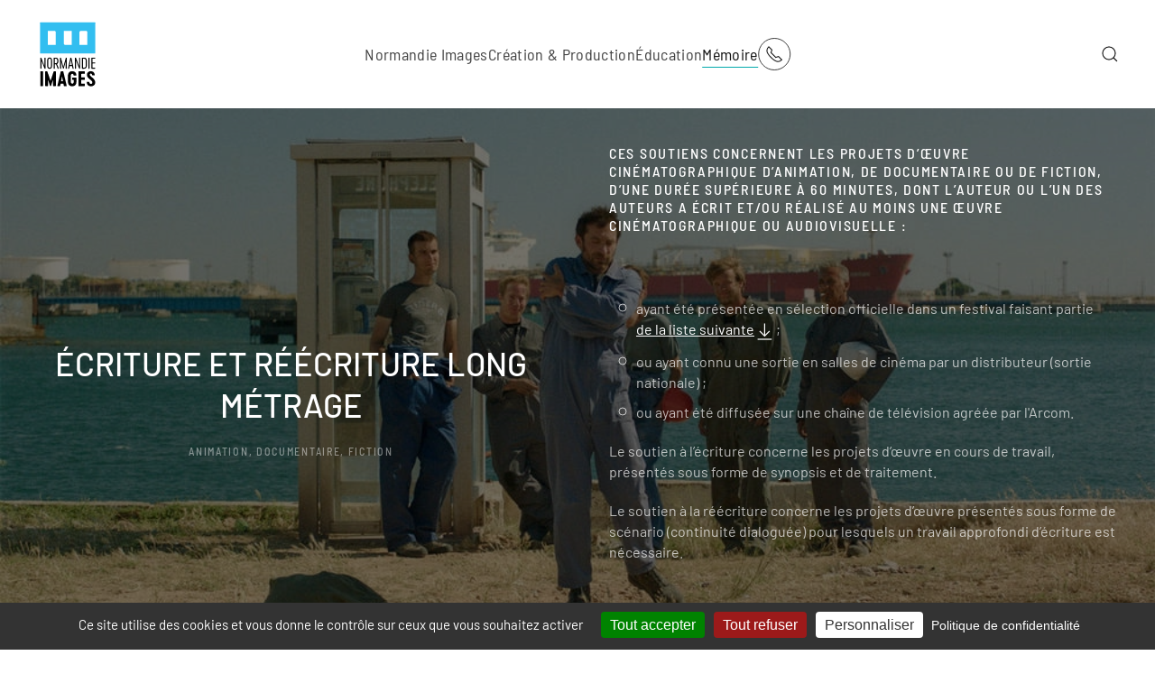

--- FILE ---
content_type: text/html; charset=utf-8
request_url: https://normandieimages.fr/memoire/actualites-memoire/item/31emes-rencontres-d-inedits-films-amateurs-memoire-d-europe
body_size: 15523
content:
<!DOCTYPE html>
<html lang="fr-fr" dir="ltr">
    <head>
        <meta name="viewport" content="width=device-width, initial-scale=1">
        <link rel="icon" href="/images/favicon/favicon-96x96.png" sizes="any">
                <link rel="apple-touch-icon" href="/images/favicon/apple-icon-180x180.png">
        <meta charset="utf-8" />
	<base href="https://normandieimages.fr/memoire/actualites-memoire/item/31emes-rencontres-d-inedits-films-amateurs-memoire-d-europe" />
	<meta name="generator" content="Joomla! - Open Source Content Management" />
	<title>Écriture et réécriture long métrage</title>
	<link href="https://normandieimages.fr/component/search/?Itemid=112&amp;catid=0&amp;id=31&amp;format=opensearch" rel="search" title="Valider Normandie Images" type="application/opensearchdescription+xml" />
	<link href="/templates/yootheme/html/com_finder/assets/awesomplete/css/awesomplete.css?034dbe63ec6218a2834b2f5f93523a4c" rel="stylesheet" />
	<link href="/templates/yootheme/css/theme.9.css?1721643837" rel="stylesheet" />
	<link href="/media/widgetkit/wk-styles-0398df8c.css" rel="stylesheet" id="wk-styles-css" />
	<script type="application/json" class="joomla-script-options new">{"csrf.token":"2fc0dbad1d55cbc0a055457dd5f6846e","system.paths":{"root":"","base":""},"finder-search":{"url":"\/component\/finder\/?task=suggestions.suggest&amp;format=json&amp;tmpl=component"}}</script>
	<script src="/media/system/js/core.js?034dbe63ec6218a2834b2f5f93523a4c"></script>
	<script src="/templates/yootheme/html/com_finder/assets/awesomplete/js/awesomplete.min.js?034dbe63ec6218a2834b2f5f93523a4c"></script>
	<script src="/templates/yootheme/html/com_finder/assets/com_finder/js/finder.min.js?034dbe63ec6218a2834b2f5f93523a4c" defer></script>
	<script src="/templates/yootheme/packages/theme-analytics/app/analytics.min.js?4.3.5" defer></script>
	<script src="/templates/yootheme/vendor/assets/uikit/dist/js/uikit.min.js?4.3.5"></script>
	<script src="/templates/yootheme/vendor/assets/uikit/dist/js/uikit-icons-vision.min.js?4.3.5"></script>
	<script src="/templates/yootheme/js/theme.js?4.3.5"></script>
	<script src="/media/jui/js/jquery.min.js?034dbe63ec6218a2834b2f5f93523a4c"></script>
	<script src="/media/jui/js/jquery-noconflict.js?034dbe63ec6218a2834b2f5f93523a4c"></script>
	<script src="/media/jui/js/jquery-migrate.min.js?034dbe63ec6218a2834b2f5f93523a4c"></script>
	<script src="/media/widgetkit/uikit2-0b377c82.js"></script>
	<script src="/media/widgetkit/wk-scripts-65a0777e.js"></script>
	<script>
document.addEventListener('DOMContentLoaded', function() {
            Array.prototype.slice.call(document.querySelectorAll('a span[id^="cloak"]')).forEach(function(span) {
                span.innerText = span.textContent;
            });
        });
	</script>
	<script>window.yootheme ||= {}; var $theme = yootheme.theme = {"i18n":{"close":{"label":"Close"},"totop":{"label":"Back to top"},"marker":{"label":"Open"},"navbarToggleIcon":{"label":"Open menu"},"paginationPrevious":{"label":"Previous page"},"paginationNext":{"label":"Next page"},"searchIcon":{"toggle":"Open Search","submit":"Submit Search"},"slider":{"next":"Next slide","previous":"Previous slide","slideX":"Slide %s","slideLabel":"%s of %s"},"slideshow":{"next":"Next slide","previous":"Previous slide","slideX":"Slide %s","slideLabel":"%s of %s"},"lightboxPanel":{"next":"Next slide","previous":"Previous slide","slideLabel":"%s of %s","close":"Close"}},"google_analytics":"UA-121547508-1","google_analytics_anonymize":""};</script>

	<script src="/tarteaucitron_js_1_15_0/tarteaucitron.js"></script>

        <script type="text/javascript">
        tarteaucitron.init({
    	  "privacyUrl": "https://normandieimages.fr/11-normandie-images/82-mentions-legales-cookies-statistiques", /* Privacy policy url */

    	  "hashtag": "#tarteaucitron", /* Ouverture automatique du panel avec le hashtag */
    	  "cookieName": "tarteaucitron", /* Cookie name */
    
    	  "orientation": "bottom", /* Position de la bannière (haut - bas) */
       
          "groupServices": false, /* Regrouper les services par catégorie */
                           
    	  "showAlertSmall": false, /* afficher le petit bandeau en bas à droite ? */
    	  "cookieslist": false, /* Afficher la liste des cookies */
                           
          "closePopup": true, /* Afficher un X fermé sur la bannière */

          "showIcon": false, /* Afficher l'icône de cookie pour gérer les cookies */
          //"iconSrc": "", /* Facultatif : URL ou image encodée en base64 */
          "iconPosition": "BottomRight", /* En bas à droite, en bas à gauche, en haut à droite et en haut à gauche */

    	  "adblocker": true, /* Afficher un avertissement si un bloqueur de publicités est détecté */
                           
          "DenyAllCta" : true, /* Afficher le bouton Refuser tout */
          "AcceptAllCta" : true, /* Afficher le bouton Accepter tout lorsque highPrivacy est activé */
          "highPrivacy": true, /* FORTEMENT RECOMMANDÉ Désactiver le consentement automatique */
                           
    	  "handleBrowserDNTRequest": false, /* Si Ne pas suivre == 1, interdire tout */

    	  "removeCredit": false, /* Supprimer le lien de crédit */
    	  "moreInfoLink": true, /* Afficher le lien d'informations supplémentaire */

          "useExternalCss": false, /* Si faux, le fichier tarteaucitron.css sera chargé */
          "useExternalJs": false, /* Si faux, le fichier tarteaucitron.js sera chargé */

    	  //"cookieDomain": ".normandieimages.fr", /* Cookie partagé pour multisite */
                          
          "readmoreLink": "", /* Changer le lien readmore par défaut */

          "mandatory": true, /* Afficher un message sur les cookies obligatoires */
        });
        </script>
    </head>
    <body class="">

        <div class="uk-hidden-visually uk-notification uk-notification-top-left uk-width-auto">
            <div class="uk-notification-message">
                <a href="#tm-main">Skip to main content</a>
            </div>
        </div>

        
        
        <div class="tm-page">

                        


<header class="tm-header-mobile uk-hidden@m">


    
        <div class="uk-navbar-container">

            <div class="uk-container uk-container-expand">
                <nav class="uk-navbar" uk-navbar="{&quot;align&quot;:&quot;center&quot;,&quot;container&quot;:&quot;.tm-header-mobile&quot;,&quot;boundary&quot;:&quot;.tm-header-mobile .uk-navbar-container&quot;}">

                                        <div class="uk-navbar-left">

                        
                                                    <a uk-toggle href="#tm-dialog-mobile" class="uk-navbar-toggle">

        
        <div uk-navbar-toggle-icon></div>

                <span class="uk-margin-small-left uk-text-middle">Menu</span>
        
    </a>
                        
                    </div>
                    
                                        <div class="uk-navbar-center">

                                                    <a href="https://normandieimages.fr/" aria-label="Retour Acceuil" class="uk-logo uk-navbar-item">
    <img alt loading="eager" width="70px" height="80px" src="https://www.normandieimages.fr/images/logos/logoNormandieImages.svg"></a>
                        
                        
                    </div>
                    
                                        <div class="uk-navbar-right">

                        
                        
<div class="uk-navbar-item" id="module-tm-4">

    
    <ul class="uk-flex-inline uk-flex-middle uk-flex-nowrap uk-grid-large" uk-grid>                    <li><a href="https://www.normandieimages.fr/normandie-images/contacts" class="uk-preserve-width uk-icon-button" rel="noreferrer"><span uk-icon="icon: receiver;"></span></a></li>
            </ul>
</div>


                    </div>
                    
                </nav>
            </div>

        </div>

    



    
        <div id="tm-dialog-mobile" class="uk-modal-full" uk-modal>
        <div class="uk-modal-dialog uk-flex">

                        <button class="uk-modal-close-full uk-close-large" type="button" uk-close uk-toggle="cls: uk-modal-close-full uk-close-large uk-modal-close-default; mode: media; media: @s"></button>
            
            <div class="uk-modal-body uk-padding-large uk-margin-auto uk-flex uk-flex-column uk-box-sizing-content uk-width-auto@s" uk-height-viewport uk-toggle="{&quot;cls&quot;:&quot;uk-padding-large&quot;,&quot;mode&quot;:&quot;media&quot;,&quot;media&quot;:&quot;@s&quot;}">

                                <div class="uk-margin-auto-vertical">
                    
<div class="uk-grid uk-child-width-1-1" uk-grid>    <div>
<div class="uk-panel" id="module-menu-dialog-mobile">

    
    
<ul class="uk-nav uk-nav-primary uk-nav-">
    
	<li class="item-101 uk-parent"><a href="/"> Normandie Images</a>
	<ul class="uk-nav-sub">

		<li class="item-139"><a href="/normandie-images/actualites-normandie-images"> Actualités Normandie Images</a></li>
		<li class="item-141 uk-parent"><a href="/normandie-images/qui-sommes-nous"> Qui sommes-nous ?</a>
		<ul>

			<li class="item-215"><a href="/normandie-images/qui-sommes-nous/publications"> Publications</a></li></ul></li>
		<li class="item-113"><a href="/normandie-images/contacts"> Contacts</a></li></ul></li>
	<li class="item-119 uk-parent"><a href="/creation-production"> Création &amp; Production</a>
	<ul class="uk-nav-sub">

		<li class="item-128"><a href="/creation-production/actualites-creation-production"> Actualités Création &amp; Production</a></li>
		<li class="item-109"><a href="/creation-production/fonds-d-aides"> Fonds d'aide</a></li>
		<li class="item-115"><a href="/creation-production/accueil-de-tournages"> Accueil de tournages</a></li>
		<li class="item-156"><a href="/creation-production/accompagnement-des-professionnels"> Accompagnement des professionnels</a></li>
		<li class="item-129"><a href="https://cataloguefilms.normandieimages.net/"> Catalogue des films soutenus</a></li>
		<li class="item-183"><a href="/creation-production/annuaire-structures-de-prestation-technique-et-de-production"> Annuaire Structures de Prestation Technique et de Production</a></li></ul></li>
	<li class="item-111 uk-parent"><a href="/education"> Éducation</a>
	<ul class="uk-nav-sub">

		<li class="item-159"><a href="/education/actualites-education-aux-images"> Actualités Éducation aux Images</a></li>
		<li class="item-164"><a href="/education/les-dispositifs-scolaires"> Les Dispositifs scolaires</a></li>
		<li class="item-165"><a href="/education/passeurs-d-images"> Passeurs d'Images</a></li>
		<li class="item-166"><a href="/education/universite"> Université</a></li>
		<li class="item-167"><a href="/education/projets-jumelages-partenariats"> Projets, Jumelages &amp; Partenariats</a></li>
		<li class="item-251"><a href="/education/projets"> Projets</a></li>
		<li class="item-267"><a href="/education/ambassadeurs-jeunes-du-cinema-en-normandie"> Ambassadeurs jeunes du cinéma en Normandie</a></li>
		<li class="item-221"><a href="/education/ressources-numeriques-et-parcours-d-apprentissage"> Ressources numériques &amp; parcours d'apprentissage</a></li></ul></li>
	<li class="item-112 uk-active uk-parent"><a href="/memoire"> Mémoire</a>
	<ul class="uk-nav-sub">

		<li class="item-138"><a href="/memoire/actualites-memoire-filmique"> Actualités Mémoire filmique</a></li>
		<li class="item-134"><a href="/memoire/deposer-vos-films"> Déposer vos films</a></li>
		<li class="item-181"><a href="https://www.memoirenormande.fr/" target="_blank"> Mémoire Normande</a></li>
		<li class="item-137"><a href="/memoire/montages-de-films-d-archives"> Montages de films d'archives</a></li></ul></li></ul>

</div>
</div>    <div>
<div class="uk-panel uk-text-center" id="module-108">

    
        <h3 class="uk-h1 uk-heading-bullet">

                Rechercher        
        </h3>

    
    

    <form id="search-108" action="/memoire" method="post" role="search" class="uk-search uk-search-default uk-width-1-1"><span uk-search-icon></span><input name="searchword" placeholder="Rechercher" minlength="3" aria-label="Rechercher" type="search" class="uk-search-input"><input type="hidden" name="task" value="search"><input type="hidden" name="option" value="com_search"><input type="hidden" name="Itemid" value="112"></form>






</div>
</div></div>
                </div>
                
                
            </div>

        </div>
    </div>
    
    

</header>




<header class="tm-header uk-visible@m">



        <div uk-sticky media="@m" cls-active="uk-navbar-sticky" sel-target=".uk-navbar-container">
    
        <div class="uk-navbar-container">

            <div class="uk-container uk-container-large">
                <nav class="uk-navbar" uk-navbar="{&quot;align&quot;:&quot;center&quot;,&quot;container&quot;:&quot;.tm-header &gt; [uk-sticky]&quot;,&quot;boundary&quot;:&quot;.tm-header .uk-navbar-container&quot;}">

                                        <div class="uk-navbar-left">

                                                    <a href="https://normandieimages.fr/" aria-label="Retour Acceuil" class="uk-logo uk-navbar-item">
    <img alt loading="eager" width="70px" height="80px" src="https://www.normandieimages.fr/images/logos/logoNormandieImages.svg"></a>
                        
                        
                        
                    </div>
                    
                                        <div class="uk-navbar-center">

                        
                                                    
<ul class="uk-navbar-nav">
    
	<li class="item-101 uk-parent"><a href="/"> Normandie Images</a>
	<div class="uk-navbar-dropdown" pos="bottom-center" stretch="x" boundary=".tm-header .uk-navbar-container"><div class="uk-grid tm-grid-expand uk-grid-row-small uk-grid-margin-small" uk-grid>
<div class="uk-width-1-3@m">
    
        
            
            
            
                
                    
<div class="uk-margin-remove-vertical">
    
    
        
        <ul class="uk-margin-remove-bottom uk-nav uk-nav-secondary">                                <li class="el-item ">
<a class="el-link" href="https://www.normandieimages.fr/normandie-images/actualites-normandie-images">
    
        
                    ACTUALITÉS NORMANDIE IMAGES        
    
</a></li>
                            </ul>
        
    
    
</div><hr class="uk-margin-small uk-hidden@m">
                
            
        
    
</div>
<div class="uk-width-1-3@m">
    
        
            
            
            
                
                    
<div>
    
    
        
        <ul class="uk-margin-remove-bottom uk-nav uk-nav-secondary">                                <li class="el-item ">
<a class="el-link" href="https://www.normandieimages.fr/normandie-images/qui-sommes-nous">
    
        
                    QUI SOMMES-NOUS ?        
    
</a></li>
                            </ul>
        
    
    
</div>
<ul class="uk-list uk-list-disc uk-list-muted uk-list-collapse uk-margin-small uk-margin-remove-top uk-text-left">
    
    
                <li class="el-item">            <div class="el-content uk-panel"><a href="https://www.normandieimages.fr/normandie-images/qui-sommes-nous/publications" class="el-link uk-link-reset uk-margin-remove-last-child"><span class="uk-text-emphasis" style="font-size: 11pt;">Publications</span></a></div>        </li>        
    
    
</ul><hr class="uk-margin-small uk-hidden@m">
                
            
        
    
</div>
<div class="uk-width-1-3@m">
    
        
            
            
            
                
                    
<div>
    
    
        
        <ul class="uk-margin-remove-bottom uk-nav uk-nav-secondary">                                <li class="el-item ">
<a class="el-link" href="https://www.normandieimages.fr/normandie-images/contacts">
    
        
                    CONTACTS        
    
</a></li>
                            </ul>
        
    
    
</div>
<ul class="uk-list uk-list-disc uk-list-muted uk-list-collapse uk-margin-small uk-margin-remove-top uk-text-left">
    
    
                <li class="el-item">            <div class="el-content uk-panel"><a href="https://www.normandieimages.fr/normandie-images/contacts#fonctionssupport" uk-scroll class="el-link uk-link-reset uk-margin-remove-last-child"><span class="uk-text-emphasis" style="font-size: 11pt;">Fonctions support</span></a></div>        </li>                <li class="el-item">            <div class="el-content uk-panel"><a href="https://www.normandieimages.fr/normandie-images/contacts#creationetproduction" uk-scroll class="el-link uk-link-reset uk-margin-remove-last-child"><span class="uk-text-emphasis" style="font-size: 11pt;">Création et production</span></a></div>        </li>                <li class="el-item">            <div class="el-content uk-panel"><a href="https://www.normandieimages.fr/normandie-images/contacts#educationauximages" uk-scroll class="el-link uk-link-reset uk-margin-remove-last-child"><span class="uk-text-emphasis" style="font-size: 11pt;">Éducation aux images</span></a></div>        </li>                <li class="el-item">            <div class="el-content uk-panel"><a href="https://www.normandieimages.fr/normandie-images/contacts#memoirefilmique" uk-scroll class="el-link uk-link-reset uk-margin-remove-last-child"><span class="uk-text-emphasis" style="font-size: 11pt;">Mémoire filmique</span></a></div>        </li>        
    
    
</ul>
                
            
        
    
</div></div></div></li>
	<li class="item-119 uk-parent"><a href="/creation-production"> Création &amp; Production</a>
	<div class="uk-navbar-dropdown" pos="bottom-center" stretch="x" boundary=".tm-header .uk-navbar-container"><div class="uk-grid tm-grid-expand uk-grid-row-small uk-margin-small" uk-grid>
<div class="uk-width-1-3@m">
    
        
            
            
            
                
                    
<div>
    
    
        
        <ul class="uk-margin-remove-bottom uk-nav uk-nav-secondary">                                <li class="el-item ">
<a class="el-link" href="https://www.normandieimages.fr/creation-production/actualites-creation-production">
    
        
                    ACTUALITÉS CRÉATION & PRODUCTION        
    
</a></li>
                            </ul>
        
    
    
</div><hr class="uk-margin-remove-vertical">
<div>
    
    
        
        <ul class="uk-margin-remove-bottom uk-nav uk-nav-secondary">                                <li class="el-item ">
<a class="el-link" href="https://normandieimages.fr/creation-production/fonds-d-aides">
    
        
                    FONDS D'AIDE        
    
</a></li>
                            </ul>
        
    
    
</div>
<ul class="uk-list uk-list-muted uk-list-divider uk-margin-small uk-margin-remove-top uk-text-left">
    
    
                <li class="el-item">            <div class="el-content uk-panel uk-h6"><a href="https://normandieimages.fr/creation-production/fonds-d-aides#soutiensalecriture" uk-scroll class="el-link uk-link-reset uk-margin-remove-last-child">SOUTIENS À L'ÉCRITURE</a></div>        </li>        
    
    
</ul>
<ul class="uk-list uk-list-muted uk-list-divider uk-margin-small uk-margin-remove-top uk-text-left">
    
    
                <li class="el-item">            <div class="el-content uk-panel uk-h6"><a href="https://normandieimages.fr/creation-production/fonds-d-aides#soutiensaudeveloppement" uk-scroll class="el-link uk-link-reset uk-margin-remove-last-child">SOUTIENS AU DÉVELOPPEMENT</a></div>        </li>        
    
    
</ul>
<ul class="uk-list uk-list-muted uk-list-divider uk-margin-small uk-margin-remove-top uk-text-left">
    
    
                <li class="el-item">            <div class="el-content uk-panel uk-h6"><a href="https://normandieimages.fr/creation-production/fonds-d-aides#soutiensalaproduction" uk-scroll class="el-link uk-link-reset uk-margin-remove-last-child">SOUTIENS À LA PRODUCTION</a></div>        </li>        
    
    
</ul>
<ul class="uk-list uk-list-muted uk-list-divider uk-margin-small uk-margin-remove-top uk-text-left">
    
    
                <li class="el-item">            <div class="el-content uk-panel uk-h6"><a href="https://normandieimages.fr/creation-production/fonds-d-aides#soutienstructurel" uk-scroll class="el-link uk-link-reset uk-margin-remove-last-child">SOUTIEN STRUCTUREL</a></div>        </li>        
    
    
</ul>
<div class="uk-margin-remove-vertical">
    
    
        
        <ul class="uk-margin-remove-bottom uk-nav uk-nav-secondary">                                <li class="el-item ">
<a class="el-link" href="https://normandieimages.fr/creation-production/fonds-d-aides#contactsfondsdaide" uk-scroll>
    
        
                    CONTACTS FONDS D'AIDE        
    
</a></li>
                            </ul>
        
    
    
</div><hr class="uk-margin-remove-vertical">
<div>
    
    
        
        <ul class="uk-margin-remove-bottom uk-nav uk-nav-secondary">                                <li class="el-item ">
<a class="el-link" href="https://cataloguefilms.normandieimages.net/">
    
        
                    CATALOGUE DES FILMS SOUTENUS        
    
</a></li>
                            </ul>
        
    
    
</div><hr class="uk-margin-remove-vertical uk-hidden@m">
                
            
        
    
</div>
<div class="uk-width-1-3@m">
    
        
            
            
            
                
                    
<div>
    
    
        
        <ul class="uk-margin-remove-bottom uk-nav uk-nav-secondary">                                <li class="el-item ">
<a class="el-link" href="https://www.normandieimages.fr/creation-production/accueil-de-tournages">
    
        
                    ACCUEIL DE TOURNAGES        
    
</a></li>
                            </ul>
        
    
    
</div>
<ul class="uk-list uk-list-muted uk-list-divider uk-margin-small uk-text-left">
    
    
                <li class="el-item">            <div class="el-content uk-panel uk-h6"><a href="https://www.normandieimages.fr/creation-production/accueil-de-tournages#techniciensennormandie" uk-scroll class="el-link uk-link-reset uk-margin-remove-last-child">TECHNICIENS EN NORMANDIE</a></div>        </li>        
    
    
</ul>
<ul class="uk-list uk-list-muted uk-list-divider uk-margin-small uk-text-left">
    
    
                <li class="el-item">            <div class="el-content uk-panel uk-h6"><a href="https://www.normandieimages.fr/creation-production/accueil-de-tournages#artistescomediensetfigurantsennormandie" uk-scroll class="el-link uk-link-reset uk-margin-remove-last-child">CASTING EN NORMANDIE</a></div>        </li>        
    
    
</ul>
<ul class="uk-list uk-list-muted uk-list-divider uk-margin-small uk-text-left">
    
    
                <li class="el-item">            <div class="el-content uk-panel uk-h6"><a href="https://www.normandieimages.fr/creation-production/accueil-de-tournages#prestatairesennormandie" uk-scroll class="el-link uk-link-reset uk-margin-remove-last-child">PRESTATAIRES EN NORMANDIE</a></div>        </li>        
    
    
</ul>
<ul class="uk-list uk-list-muted uk-list-divider uk-margin-small uk-text-left">
    
    
                <li class="el-item">            <div class="el-content uk-panel uk-h6"><a href="https://www.normandieimages.fr/creation-production/accueil-de-tournages#decorsdetournagesennormandie" uk-scroll class="el-link uk-link-reset uk-margin-remove-last-child">DÉCORS DE TOURNAGES EN NORMANDIE</a></div>        </li>        
    
    
</ul>
<ul class="uk-list uk-list-muted uk-list-divider uk-margin-small uk-text-left">
    
    
                <li class="el-item">            <div class="el-content uk-panel uk-h6"><a href="https://www.normandieimages.fr/creation-production/accueil-de-tournages#tournagesennormandie" uk-scroll class="el-link uk-link-reset uk-margin-remove-last-child">TOURNAGES EN NORMANDIE</a></div>        </li>        
    
    
</ul>
<div class="uk-margin-remove-vertical">
    
    
        
        <ul class="uk-margin-remove-bottom uk-nav uk-nav-secondary">                                <li class="el-item ">
<a class="el-link" href="https://www.normandieimages.fr/creation-production/accueil-de-tournages#contactsaccueildetournages" uk-scroll>
    
        
                    CONTACTS ACCUEIL DE TOURNAGES        
    
</a></li>
                            </ul>
        
    
    
</div><hr class="uk-margin-remove-vertical">
<div class="uk-margin-remove-vertical">
    
    
        
        <ul class="uk-margin-remove-bottom uk-nav uk-nav-secondary">                                <li class="el-item ">
<a class="el-link" href="https://www.normandieimages.fr/creation-production/annuaire-structures-de-prestation-technique-et-de-production">
    
        
                    ANNUAIRE STRUCTURES DE PRESTATION TECHNIQUE ET DE PRODUCTION        
    
</a></li>
                            </ul>
        
    
    
</div><hr class="uk-margin-remove-vertical uk-hidden@m">
                
            
        
    
</div>
<div class="uk-width-1-3@m">
    
        
            
            
            
                
                    
<div>
    
    
        
        <ul class="uk-margin-remove-bottom uk-nav uk-nav-secondary">                                <li class="el-item ">
<a class="el-link" href="https://www.normandieimages.fr/creation-production/accompagnement-des-professionnels">
    
        
                    ACCOMPAGNEMENT DES PROFESSIONNELS        
    
</a></li>
                            </ul>
        
    
    
</div>
<ul class="uk-list uk-list-muted uk-list-divider uk-margin-small uk-text-left">
    
    
                <li class="el-item">            <div class="el-content uk-panel uk-h6"><a href="https://www.normandieimages.fr/creation-production/accompagnement-des-professionnels#rencontresprofessionnelles" uk-scroll class="el-link uk-link-reset uk-margin-remove-last-child">RENCONTRES PROFESSIONNELLES</a></div>        </li>        
    
    
</ul>
<ul class="uk-list uk-list-muted uk-list-divider uk-margin-small uk-margin-remove-top uk-text-left">
    
    
                <li class="el-item">            <div class="el-content uk-panel uk-h6"><a href="https://www.normandieimages.fr/creation-production/accompagnement-des-professionnels#ateliersetresidencespourauteursrealisateurs" uk-scroll class="el-link uk-link-reset uk-margin-remove-last-child">ATELIERS ET RÉSIDENCES POUR AUTEURS RÉALISATEURS</a></div>        </li>        
    
    
</ul>
<ul class="uk-list uk-list-muted uk-list-divider uk-margin-small uk-margin-remove-top uk-text-left">
    
    
                <li class="el-item">            <div class="el-content uk-panel uk-h6"><a href="https://www.normandieimages.fr/creation-production/accompagnement-des-professionnels#soutienalemergencedauteursrealisateurs" uk-scroll class="el-link uk-link-reset uk-margin-remove-last-child">ATELIERS ET SOUTIEN PREMIERS FILMS</a></div>        </li>        
    
    
</ul>
<ul class="uk-list uk-list-muted uk-list-divider uk-margin-small uk-margin-remove-top uk-text-left">
    
    
                <li class="el-item">            <div class="el-content uk-panel uk-h6"><a href="https://www.normandieimages.fr/creation-production/accompagnement-des-professionnels#projetsdefilmsenrecherchedeproduction" uk-scroll class="el-link uk-link-reset uk-margin-remove-last-child">EN RECHERCHE DE PRODUCTION</a></div>        </li>        
    
    
</ul>
<ul class="uk-list uk-list-muted uk-list-divider uk-margin-small uk-margin-remove-top uk-text-left">
    
    
                <li class="el-item">            <div class="el-content uk-panel uk-h6"><a href="https://www.normandieimages.fr/creation-production/accompagnement-des-professionnels#lecturededossierssoutenus" uk-scroll class="el-link uk-link-reset uk-margin-remove-last-child">RESSOURCES ET OUTILS</a></div>        </li>        
    
    
</ul>
<div class="uk-margin-remove-vertical">
    
    
        
        <ul class="uk-margin-remove-bottom uk-nav uk-nav-secondary">                                <li class="el-item ">
<a class="el-link" href="https://www.normandieimages.fr/creation-production/accompagnement-des-professionnels#contactsaccompagnementdesprofessionnels" uk-scroll>
    
        
                    CONTACTS ACCOMPAGNEMENT DES PROFESSIONNELS        
    
</a></li>
                            </ul>
        
    
    
</div><hr class="uk-margin-remove-vertical uk-hidden@m">
                
            
        
    
</div></div></div></li>
	<li class="item-111 uk-parent"><a href="/education"> Éducation</a>
	<div class="uk-navbar-dropdown" pos="bottom-center" stretch="x" boundary=".tm-header .uk-navbar-container"><div class="uk-grid tm-grid-expand uk-grid-row-small uk-grid-margin-small" uk-grid>
<div class="uk-width-1-3@m">
    
        
            
            
            
                
                    
<div class="uk-margin-remove-vertical">
    
    
        
        <ul class="uk-margin-remove-bottom uk-nav uk-nav-secondary">                                <li class="el-item ">
<a class="el-link" href="https://www.normandieimages.fr/education/actualites-education-aux-images">
    
        
                    ACTUALITÉS ÉDUCATION AUX IMAGES        
    
</a></li>
                            </ul>
        
    
    
</div><hr class="uk-margin-remove-vertical">
<div>
    
    
        
        <ul class="uk-margin-remove-bottom uk-nav uk-nav-secondary">                                <li class="el-item ">
<a class="el-link" href="https://www.normandieimages.fr/education/les-dispositifs-scolaires">
    
        
                    LES DISPOSITIFS SCOLAIRES        
    
</a></li>
                            </ul>
        
    
    
</div>
<ul class="uk-list uk-list-disc uk-list-muted uk-list-collapse uk-margin-small uk-margin-remove-top uk-text-left">
    
    
                <li class="el-item">            <div class="el-content uk-panel"><a href="https://www.normandieimages.fr/education/les-dispositifs-scolaires/9-education/42-lyceens-et-apprentis-au-cinema-en-normandie" class="el-link uk-link-reset uk-margin-remove-last-child"><span class="uk-text-emphasis" style="font-size: 11pt;">Lycéens et apprentis au cinéma en Normandie</span></a></div>        </li>                <li class="el-item">            <div class="el-content uk-panel"><a href="http://www.normandieimages.fr/education/les-dispositifs-scolaires/383-ateliers-complementaires-lyceens-et-apprentis-au-cinema" class="el-link uk-link-reset uk-margin-remove-last-child"><span class="uk-text-emphasis" style="font-size: 11pt;">Ateliers complémentaires</span></a></div>        </li>                <li class="el-item">            <div class="el-content uk-panel"><a href="https://www.normandieimages.fr/education/les-dispositifs-scolaires/18-college-au-cinema-seine-maritime-et-eure/43-college-au-cinema-eure-et-seine-maritime" class="el-link uk-link-reset uk-margin-remove-last-child"><span class="uk-text-emphasis" style="font-size: 11pt;">Collège au cinéma (Eure et Seine-Maritime)
</span></a></div>        </li>                <li class="el-item">            <div class="el-content uk-panel"><a href="https://www.normandieimages.fr/education/les-dispositifs-scolaires/19-college-au-cinema-calvados/46-college-au-cinema-calvados" class="el-link uk-link-reset uk-margin-remove-last-child"><span class="uk-text-emphasis" style="font-size: 11pt;">Collège au cinéma (Calvados)</span></a></div>        </li>                <li class="el-item">            <div class="el-content uk-panel"><a href="https://www.normandieimages.fr/education/les-dispositifs-scolaires/78-ecole-et-cinema-en-seine-maritime-et-dans-l-eure/529-ecole-et-cinema-seine-maritime-et-eure" class="el-link uk-link-reset uk-margin-remove-last-child"><span class="uk-text-emphasis" style="font-size: 11pt;">École et cinéma (Seine-Maritime et Eure)</span></a></div>        </li>                <li class="el-item">            <div class="el-content uk-panel"><a href="/memoire/82-education/dispositifs-scolaires/maternelle-au-cinema-en-seine-maritime/569-maternelle-au-cinema-en-seine-maritime" class="el-link uk-link-reset uk-margin-remove-last-child"><span class="uk-text-emphasis" style="font-size: 11pt;">Maternelle au cinéma (Seine-Maritime)</span></a></div>        </li>                <li class="el-item">            <div class="el-content uk-panel"><a href="https://www.normandieimages.fr/education/les-dispositifs-scolaires/78-images-en-ligne" class="el-link uk-link-reset uk-margin-remove-last-child"><span class="uk-text-emphasis" style="font-size: 11pt;">Images en ligne</span></a></div>        </li>                <li class="el-item">            <div class="el-content uk-panel"><a href="/memoire/20-education/dispositifs-scolaires/608-festival-cinema-allemand" class="el-link uk-link-reset uk-margin-remove-last-child"><span class="uk-text-emphasis" style="font-size: 11pt;">Festival cinéallemand</span></a></div>        </li>                <li class="el-item">            <div class="el-content uk-panel"><a href="https://www.normandieimages.fr/education/les-dispositifs-scolaires/60-college-au-cinema-orne/397-college-au-cinema-orne-ateliers-de-pratique-artistique" class="el-link uk-link-reset uk-margin-remove-last-child"><span class="uk-text-emphasis" style="font-size: 11pt;">Ateliers de pratique artistique collège au cinéma (Orne)</span></a></div>        </li>        
    
    
</ul>
<div>
    
    
        
        <ul class="uk-margin-remove-bottom uk-nav uk-nav-secondary">                                <li class="el-item ">
<a class="el-link" href="https://dispositifs-scolaires.normandieimages.net/" target="_blank">
    
        
                    PLATEFORME D’INSCRIPTIONS AUX DISPOSITIFS SCOLAIRES        
    
</a></li>
                            </ul>
        
    
    
</div><hr class="uk-margin-small uk-margin-remove-bottom">
<div>
    
    
        
        <ul class="uk-margin-remove-bottom uk-nav uk-nav-secondary">                                <li class="el-item ">
<a class="el-link" href="https://normandieimages.fr/education#contactseducationauximages" uk-scroll>
    
        
                    CONTACTS ÉDUCATION AUX IMAGES        
    
</a></li>
                            </ul>
        
    
    
</div><hr class="uk-margin-small uk-hidden@m">
                
            
        
    
</div>
<div class="uk-width-1-3@m">
    
        
            
            
            
                
                    
<div class="uk-margin-remove-vertical">
    
    
        
        <ul class="uk-margin-remove-bottom uk-nav uk-nav-secondary">                                <li class="el-item ">
<a class="el-link" href="https://www.normandieimages.fr/education/passeurs-d-images">
    
        
                    PASSEURS D'IMAGES        
    
</a></li>
                            </ul>
        
    
    
</div><hr class="uk-margin-remove-vertical">
<div class="uk-margin-remove-vertical">
    
    
        
        <ul class="uk-margin-remove-bottom uk-nav uk-nav-secondary">                                <li class="el-item ">
<a class="el-link" href="https://www.normandieimages.fr/education/universite">
    
        
                    UNIVERSITÉ        
    
</a></li>
                            </ul>
        
    
    
</div><hr class="uk-margin-remove-vertical">
<div class="uk-margin-remove-vertical">
    
    
        
        <ul class="uk-margin-remove-bottom uk-nav uk-nav-secondary">                                <li class="el-item ">
<a class="el-link" href="/education/projets-jumelages-partenariats">
    
        
                    PROJETS, JUMELAGES & PARTENARIATS        
    
</a></li>
                            </ul>
        
    
    
</div><hr class="uk-margin-remove-vertical">
<div>
    
    
        
        <ul class="uk-margin-remove-bottom uk-nav uk-nav-secondary">                                <li class="el-item ">
<a class="el-link" href="/memoire/74-education/projets/660-ecris-ta-serie-2025-2026">
    
        
                    ÉCRIS TA SÉRIE !        
    
</a></li>
                            </ul>
        
    
    
</div><hr class="uk-margin-remove-vertical">
<div>
    
    
        
        <ul class="uk-margin-remove-bottom uk-nav uk-nav-secondary">                                <li class="el-item ">
<a class="el-link" href="/diffusion/ambassadeurs-jeunes-du-cinema">
    
        
                    AMBASSADEURS JEUNES DU CINÉMA EN NORMANDIE (JAC)        
    
</a></li>
                            </ul>
        
    
    
</div><hr class="uk-margin-small uk-hidden@m">
                
            
        
    
</div>
<div class="uk-width-1-3@m">
    
        
            
            
            
                
                    
<div>
    
    
        
        <ul class="uk-margin-remove-bottom uk-nav uk-nav-secondary">                                <li class="el-item ">
<a class="el-link" href="https://www.normandieimages.fr/education/ressources-numeriques-et-parcours-d-apprentissage">
    
        
                    RESSOURCES NUMÉRIQUES & PARCOURS D'APPRENTISSAGE        
    
</a></li>
                            </ul>
        
    
    
</div>
<ul class="uk-list uk-list-disc uk-list-muted uk-list-collapse uk-margin-small uk-margin-remove-top uk-text-left">
    
    
                <li class="el-item">            <div class="el-content uk-panel"><a href="https://www.normandieimages.fr/education/ressources-numeriques-et-parcours-d-apprentissage/47-education/ressources-numeriques/approche-et-analyse-de-films/289-approche-et-analyse-de-films" class="el-link uk-link-reset uk-margin-remove-last-child"><span class="uk-text-emphasis" style="font-size: 11pt;">Approche et analyse de films</span></a></div>        </li>                <li class="el-item">            <div class="el-content uk-panel"><a href="https://www.normandieimages.fr/education/ressources-numeriques-et-parcours-d-apprentissage/48-education/ressources-numeriques/parcours-thematiques/379-parcours-thematiques" class="el-link uk-link-reset uk-margin-remove-last-child"><span class="uk-text-emphasis" style="font-size: 11pt;">Parcours thématiques</span></a></div>        </li>                <li class="el-item">            <div class="el-content uk-panel"><a href="https://www.normandieimages.fr/education/ressources-numeriques-et-parcours-d-apprentissage/49-education/ressources-numeriques/processus-de-creation/378-processus-de-creation" class="el-link uk-link-reset uk-margin-remove-last-child"><span class="uk-text-emphasis" style="font-size: 11pt;">Processus de création</span></a></div>        </li>                <li class="el-item">            <div class="el-content uk-panel"><a href="https://www.normandieimages.fr/education/ressources-numeriques-et-parcours-d-apprentissage/50-education/ressources-numeriques/experiences-d-ateliers/380-experiences-d-ateliers" class="el-link uk-link-reset uk-margin-remove-last-child"><span class="uk-text-emphasis" style="font-size: 11pt;">Expériences d’ateliers</span></a></div>        </li>                <li class="el-item">            <div class="el-content uk-panel"><a href="https://normandieimages.fr/education/ressources-numeriques-et-parcours-d-apprentissage/53-education/ressources-numeriques/observatoire-regional/381-observatoire-regional" class="el-link uk-link-reset uk-margin-remove-last-child"><span class="uk-text-emphasis" style="font-size: 11pt;">Observatoire régional</span></a></div>        </li>        
    
    
</ul>
                
            
        
    
</div></div></div></li>
	<li class="item-112 uk-active uk-parent"><a href="/memoire"> Mémoire</a>
	<div class="uk-navbar-dropdown" pos="bottom-center" stretch="x" boundary=".tm-header .uk-navbar-container"><div class="uk-grid tm-grid-expand uk-grid-row-small uk-grid-margin-small" uk-grid>
<div class="uk-width-1-3@m">
    
        
            
            
            
                
                    
<div class="uk-margin-remove-vertical">
    
    
        
        <ul class="uk-margin-remove-bottom uk-nav uk-nav-secondary">                                <li class="el-item ">
<a class="el-link" href="https://www.normandieimages.fr/memoire/actualites-memoire-filmique">
    
        
                    ACTUALITÉS MÉMOIRE FILMIQUE        
    
</a></li>
                            </ul>
        
    
    
</div><hr class="uk-margin-remove-vertical">
<div class="uk-margin-remove-vertical">
    
    
        
        <ul class="uk-margin-remove-bottom uk-nav uk-nav-secondary">                                <li class="el-item ">
<a class="el-link" href="https://www.normandieimages.fr/memoire/deposer-vos-films">
    
        
                    DÉPOSER VOS FILMS        
    
</a></li>
                            </ul>
        
    
    
</div><hr class="uk-margin-remove-vertical">
<div>
    
    
        
        <ul class="uk-margin-remove-bottom uk-nav uk-nav-secondary">                                <li class="el-item ">
<a class="el-link" href="https://www.memoirenormande.fr/">
    
        
                    MÉMOIRE NORMANDE        
    
</a></li>
                            </ul>
        
    
    
</div><hr class="uk-margin-remove-vertical">
<div>
    
    
        
        <ul class="uk-margin-remove-bottom uk-nav uk-nav-secondary">                                <li class="el-item ">
<a class="el-link" href="https://normandieimages.fr/memoire#contactsmemoirefilmique" uk-scroll>
    
        
                    CONTACTS MÉMOIRE FILMIQUE        
    
</a></li>
                            </ul>
        
    
    
</div><hr class="uk-margin-small uk-hidden@m">
                
            
        
    
</div>
<div class="uk-width-1-3@m">
    
        
            
            
            
                
                    
<div>
    
    
        
        <ul class="uk-margin-remove-bottom uk-nav uk-nav-secondary">                                <li class="el-item ">
<a class="el-link" href="https://www.normandieimages.fr/memoire/montages-de-films-d-archives">
    
        
                    MONTAGES DE FILMS D'ARCHIVES        
    
</a></li>
                            </ul>
        
    
    
</div>
<ul class="uk-list uk-list-disc uk-list-muted uk-list-collapse uk-margin-small uk-margin-remove-top uk-text-left">
    
    
                <li class="el-item">            <div class="el-content uk-panel"><a href="https://www.normandieimages.fr/memoire/montages-de-films-d-archives/28-memoire/montages-de-films-d-archives/122-je-me-souviens" class="el-link uk-link-reset uk-margin-remove-last-child"><span class="uk-text-emphasis" style="font-size: 11pt;">Série "Je me souviens..."</span></a></div>        </li>                <li class="el-item">            <div class="el-content uk-panel"><a href="https://www.normandieimages.fr/memoire/montages-de-films-d-archives/28-memoire/montages-de-films-d-archives/123-portraits-de-cineastes-amateurs-normands" class="el-link uk-link-reset uk-margin-remove-last-child"><span class="uk-text-emphasis" style="font-size: 11pt;">Série "Portraits de cinéastes amateurs normands"</span></a></div>        </li>                <li class="el-item">            <div class="el-content uk-panel"><a href="https://www.normandieimages.fr/memoire/montages-de-films-d-archives/28-memoire/montages-de-films-d-archives/124-la-guerre-d-andre" class="el-link uk-link-reset uk-margin-remove-last-child"><span class="uk-text-emphasis" style="font-size: 11pt;">Série documentaire "la guerre d'André"</span></a></div>        </li>        
    
    
</ul><hr class="uk-margin-small uk-hidden@m">
                
            
        
    
</div>
<div class="uk-width-1-3@m">
    
        
            
            
            
                
                    
<div>
    
    
        
        <ul class="uk-margin-remove-bottom uk-nav uk-nav-secondary">                                <li class="el-item ">
<a class="el-link" href="https://www.normandieimages.fr/memoire#projets" uk-scroll>
    
        
                    PROJETS        
    
</a></li>
                            </ul>
        
    
    
</div>
<ul class="uk-list uk-list-disc uk-list-muted uk-list-collapse uk-margin-small uk-margin-remove-top uk-text-left">
    
    
                <li class="el-item">            <div class="el-content uk-panel"><a href="https://www.normandieimages.fr/memoire/10-memoire/196-inedits-2019" class="el-link uk-link-reset uk-margin-remove-last-child"><span class="uk-text-emphasis" style="font-size: 11pt;">Inédits 2019</span></a></div>        </li>                <li class="el-item">            <div class="el-content uk-panel"><a href="https://sites.ina.fr/normandie-pour-la-paix/" class="el-link uk-link-reset uk-margin-remove-last-child"><span class="uk-text-emphasis" style="font-size: 11pt;">Normandie pour la paix</span></a></div>        </li>                <li class="el-item">            <div class="el-content uk-panel"><a href="https://apps.apple.com/us/app/m%C3%A9moire-normande/id1486578299?l=fr&amp;ls=1" class="el-link uk-link-reset uk-margin-remove-last-child"><span class="uk-text-emphasis" style="font-size: 11pt;">Application mobile</span></a></div>        </li>        
    
    
</ul>
                
            
        
    
</div></div></div></li></ul>

<div class="uk-navbar-item" id="module-tm-3">

    
    <ul class="uk-flex-inline uk-flex-middle uk-flex-nowrap uk-grid-medium" uk-grid>                    <li><a href="https://www.normandieimages.fr/normandie-images/contacts" class="uk-preserve-width uk-icon-button" rel="noreferrer"><span uk-icon="icon: receiver; width: 20; height: 20;"></span></a></li>
            </ul>
</div>

                        
                    </div>
                    
                                        <div class="uk-navbar-right">

                        
                                                    

    <a class="uk-navbar-toggle" id="module-106" href="#search-106-modal" uk-search-icon uk-toggle></a>

    <div id="search-106-modal" class="uk-modal-full" uk-modal="container: true">
        <div class="uk-modal-dialog uk-flex uk-flex-center uk-flex-middle" uk-height-viewport>
            <button class="uk-modal-close-full uk-close-large" type="button" uk-close uk-toggle="cls: uk-modal-close-full uk-close-large uk-modal-close-default; mode: media; media: @s"></button>
            <div class="uk-search uk-search-large">
                <form id="search-106" action="/component/finder/search" method="get" role="search" class="uk-search js-finder-searchform uk-search-large"><input name="q" class="js-finder-search-query uk-search-input uk-text-center" placeholder="Rechercher" required aria-label="Rechercher" type="search" autofocus></form>            </div>
        </div>
    </div>







                        
                    </div>
                    
                </nav>
            </div>

        </div>

        </div>
    







</header>

            
            

            <main id="tm-main" >

                
                <div id="system-message-container" data-messages="[]">
</div>

                <!-- Builder #page -->
<div class="uk-section-secondary uk-position-relative">
        <div data-src="/templates/yootheme/cache/d5/fondecriturereecriturelongmetrage290420-d5562bd9.png" data-sources="[{&quot;type&quot;:&quot;image\/webp&quot;,&quot;srcset&quot;:&quot;\/templates\/yootheme\/cache\/ba\/fondecriturereecriturelongmetrage290420-ba341cd5.webp 768w, \/templates\/yootheme\/cache\/f9\/fondecriturereecriturelongmetrage290420-f9bf572b.webp 1000w&quot;,&quot;sizes&quot;:&quot;(max-aspect-ratio: 1000\/600) 167vh&quot;}]" uk-img class="uk-background-norepeat uk-background-cover uk-background-center-center uk-section uk-section-small">    
        
                <div class="uk-position-cover" style="background-color: rgba(0, 0, 0, 0.55);"></div>        
        
            
                                <div class="uk-position-relative uk-panel">                
                    <div class="uk-margin-small uk-container uk-container-large"><div class="uk-grid tm-grid-expand uk-grid-large" uk-grid>
<div class="uk-grid-item-match uk-flex-middle uk-width-1-2@m">
    
        
            
            
                        <div class="uk-panel uk-width-1-1">            
                
                    
<h2 class="uk-h2 uk-text-center@m uk-text-center">        ÉCRITURE ET RÉÉCRITURE LONG MÉTRAGE    </h2><div class="uk-panel uk-text-meta uk-margin uk-text-center">ANIMATION, DOCUMENTAIRE, FICTION</div>
                
                        </div>            
        
    
</div>
<div class="uk-grid-item-match uk-flex-middle uk-width-1-2@m">
    
        
            
            
                        <div class="uk-panel uk-width-1-1">            
                
                    
<h5 class="uk-h5 uk-margin-large uk-width-2xlarge uk-text-left@m uk-text-left">        CES SOUTIENS CONCERNENT LES PROJETS D’ŒUVRE CINÉMATOGRAPHIQUE D’ANIMATION, DE DOCUMENTAIRE OU DE FICTION, D’UNE DURÉE SUPÉRIEURE À 60 MINUTES, DONT L’AUTEUR OU L’UN DES AUTEURS A ÉCRIT ET/OU RÉALISÉ AU MOINS UNE ŒUVRE CINÉMATOGRAPHIQUE OU AUDIOVISUELLE :    </h5><div class="uk-panel uk-margin-large uk-text-left@m uk-text-left"><ul class="uk-list uk-list-bullet">
<li>ayant été présentée en sélection officielle dans un festival faisant partie <a href="/images/fondsdaide/telechargements/listefestivals.pdf" target="_blank" uk-icon="icon: download ; ratio:1.2" rel="noopener noreferrer">de la liste suivante</a>;</li>
<li>ou ayant connu une sortie en salles de cinéma par un distributeur (sortie nationale) ;</li>
<li>ou ayant été diffusée sur une chaîne de télévision agréée par l'Arcom.</li>
</ul>
<ul class="uk-list uk-list-bullet">Le soutien à l’écriture concerne les projets d’œuvre en cours de travail, présentés sous forme de synopsis et de traitement.</ul>
<ul class="uk-list uk-list-bullet">Le soutien à la réécriture concerne les projets d’œuvre présentés sous forme de scénario (continuité dialoguée) pour lesquels un travail approfondi d’écriture est nécessaire.</ul></div>
<div class="uk-margin uk-text-center">
        <a class="uk-icon-button" href="#contenu" uk-scroll><span uk-icon="icon: arrow-down;"></span></a>    
</div>
                
                        </div>            
        
    
</div></div></div>
                                </div>                
            
        
        </div>
    
</div>
<div class="uk-section-default uk-section uk-section-xsmall uk-padding-remove-top uk-padding-remove-bottom">
    
        
        
        
            
                                <div class="uk-container uk-container-large">                
                    <div class="uk-grid tm-grid-expand uk-child-width-1-1 uk-margin-small">
<div class="uk-grid-item-match uk-width-1-1@m">
        <div class="uk-tile-default uk-tile">    
        
            
            
            
                
                    <div><a id="contenu"></a></div>
<h4 class="uk-h4 uk-heading-line uk-text-center">        <span>CRITÈRES DE DÉPÔT</span>
    </h4><div class="uk-panel uk-margin-small uk-text-left@m uk-text-left"><p>Le projet peut être déposé par une société de production établie en UE/EEE ou par un/des auteurs domicilié.s en UE/EEE qui perçoit/perçoivent directement le soutien.<br /><br /><span>Pour une demande déposée par un auteur, le projet doit répondre à l'une des conditions générales suivantes</span> :</p>
<ul class="uk-list uk-list-bullet">
<li>auteur réalisateur domicilié en région Normandie ;</li>
<li><span>projet entretenant un lien culturel essentiel avec la région Normandie, intrinsèque au sujet (dont le sujet principal concerne une thématique culturelle, patrimoniale ou historique de la région).<br /><br /></span></li>
</ul>
<p><span>Pour une demande déposée par une société de production, le projet doit répondre à l'une des conditions générales suivantes</span> :</p>
<ul class="uk-list uk-list-bullet">
<li>auteur réalisateur domicilié en région Normandie ;</li>
<li><span>société de production disposant d’un établissement stable 1 en région Normandie au moment du versement de l’aide ;</span><span></span></li>
<li><span>projet entretenant un lien culturel essentiel avec la région Normandie, intrinsèque au sujet (dont le sujet principal concerne une thématique culturelle, patrimoniale ou historique de la région.</span></li>
</ul>
<p>Un auteur ou un producteur ne peut déposer qu'un projet par session.<br /> Un projet ne peut être déposé qu’une fois par type de soutien (écriture/réécriture). <br /><br /> En cas de soutien à l’écriture ou à la réécriture, un projet ne pourra faire l’objet d’une demande de soutien au co-développement à l’international ou à la production qu’après la demande de solde effectuée.</p></div>
<h4 class="uk-h4 uk-heading-line uk-text-center">        <span>PROCÉDURE DE SÉLECTION</span>
    </h4><div class="uk-panel uk-margin-small uk-text-left@m uk-text-left">Suite à la commission de présélection, la commission plénière reçoit en Normandie les auteurs et le cas échéant les producteurs des projets présélectionnés (les auteurs sans producteur peuvent solliciter Normandie Images pour le remboursement des frais de déplacement, en train ou sur la base du tarif d’un billet de train).
<br><br>
3 sessions par an.
</div>
<h4 class="uk-h4 uk-heading-line uk-text-center">        <span>MONTANT DU SOUTIEN</span>
    </h4><div class="uk-panel uk-margin-small uk-text-left@m uk-text-left">Le montant du soutien est plafonné à <b> 12 000 €.</b><br>
Le taux d’intensité des aides publiques peut atteindre 100%. <br>
Pour les projets déposés par des structures de production, les soutiens de la Région Normandie ne peuvent pas excéder 80% de la part française du budget total.
<br><br>
Délai de finalisation du projet : 24 mois.
<br>
Echéancier : 2 versements : 70% à la signature de la convention, 30% à la demande de solde.</div>
<h4 class="uk-h4 uk-heading-line uk-text-center">        <span>CONSTITUTION DU DOSSIER</span>
    </h4><div><b>Seuls les dossiers complets sont étudiés. </b><br>
<div class="uk-margin uk-text-left">
La demande de soutien se fait en ligne aux dates d’ouverture des inscriptions</div>
<iframe frameborder='0' height='500px' width='100%' scrolling='no' src='https://inscriptionsfondsaide.normandieimages.net/fonds-num/22' frameborder="0" allowfullscreen></iframe>
</div><div class="uk-panel uk-margin-small uk-text-left@m uk-text-left"><b>Pour une demande de soutien déposée par un ou des auteur(s) :
</b>
<ul class="uk-list uk-list-bullet">
<li>Un courrier de demande de soutien adressé à Monsieur le Président de la Région Normandie
</li>
<li>Le dossier artistique :<br>
- synopsis court et traitement supérieur à 20 pages (écriture)<br>
synopsis court et continuité dialoguée (réécriture)<br>
ou, pour un long métrage documentaire, une note d'intention précisant les pistes d'écriture et/ou les choix de réalisation, supérieure à 20 pages,  est possible,<br>
- note d’intention précisant les pistes d’écriture ou de réécriture,<br>
- CV du ou des auteur.s et réalisateur.s cas échéant,<br>
- et le cas échéant, contrat de cession pour adaptation<br>
</li>
<li>un justificatif attestant de la diffusion d' un film écrit et/ou réalisé par l'auteur en salle de cinéma (sortie nationale), ou en sélection officielle d'un festival faisant partie de la <a href="/images/fondsdaide/telechargements/listefestivals.pdf" target="_blank" uk-icon="icon: download ; ratio:1.2">liste</a> , ou à la télévision (programme de festival ou de télévision, page Unifrance, revue de cinéma, attestation de diffusion ou relevé de droits d'auteur... - pas de CV) ;
</li>    
<li>Le justificatif attestant d’au moins l’un des trois critères d’éligibilité :
    <ul class="uk-list uk-list">
<li>- auteur réalisateur domicilié en région ( <a href="https://normandieimages.fr/images/fondsdaide/telechargements/JustificatifsDeResidenceEnNormandieEligibles.pdf" target="_blank">justificatif de résidence nominatif
</a>) ;</li>
<li>- projet entretenant un lien culturel essentiel avec le territoire régional (note d’explication) ;</li>

   </ul></li>
    <li>Le.s RIB de de.s auteur.s (à la même adresse que le.les domicile.s indiqué.s)
</li>
</ul>
<b>Pour une demande de soutien déposée par une société de production :</b><br>
<ul class="uk-list uk-list-bullet">
<li>Un courrier de demande de soutien adressé à Monsieur le Président de la Région Normandie
</li>
<li>Le dossier artistique :<br>
- synopsis court et traitement supérieur à 20 pages (écriture)<br>
synopsis court et continuité dialoguée (réécriture)<br>
ou, pour un long métrage documentaire, une note d'intention précisant les pistes d'écriture et/ou les choix de réalisation, supérieure à 20 pages,  est possible,<br>
- note d’intention précisant les pistes d’écriture ou de réécriture,<br>
- note d’intention du producteur,<br>
- CV du ou des auteur.s et réalisateur.s cas échéant,<br>
- présentation de la société de production,<br>
</li>
<li>Le devis prévisionnel d’écriture ou de réécriture
</li>
<li>Le plan de financement d’écriture ou de réécriture précisant les financements acquis
</li>
<li>Les contrat.s : contrat.s de cession de droits dʼauteur.s ou d’option, et le cas échéant, contrat de cession pour adaptation, contrat de coproduction
</li>
<li>un justificatif attestant de la diffusion d' un film écrit et/ou réalisé par l'auteur en salle de cinéma (sortie nationale), ou en sélection officielle d'un festival faisant partie de la <a href="/images/fondsdaide/telechargements/listefestivals.pdf" target="_blank" uk-icon="icon: download ; ratio:1.2">liste</a> , ou à la télévision (programme de festival ou de télévision, page Unifrance, revue de cinéma, attestation de diffusion ou relevé de droits d'auteur... - pas de CV) ;
</li>    
<li>Le justificatif attestant d’au moins l’un des  critères d’éligibilité :
    <ul class="uk-list uk-list">
<li>- auteur réalisateur domicilié en région ( <a href="https://normandieimages.fr/images/fondsdaide/telechargements/JustificatifsDeResidenceEnNormandieEligibles.pdf" target="_blank">justificatif de résidence nominatif
</a>) ;</li>
<li>- société de production disposant d’un établissement stable en région (justificatif) ; </li>
<li>- projet entretenant un lien culturel essentiel avec le territoire régional (note d’explication).</li>
   </ul></li>
<li>La fiche INSEE récente (avis de situation au répertoire Sirene disponible en ligne sur le site <a href="https://www.sirene.fr/sirene/public/accueil" target="_blank">sirene.fr</a>)
</li>
    <li>Le RIB de la société de production (avec la même adresse sur les documents).
</li>
</ul>
<br></div>
<div class="uk-margin-small uk-margin-remove-top uk-margin-remove-bottom uk-text-left">
    <div class="uk-grid uk-child-width-1-1 uk-child-width-1-1@s uk-child-width-1-2@m uk-child-width-1-2@l uk-child-width-1-2@xl uk-grid-large uk-grid-match" uk-grid="parallax: 0;">        <div>
<div class="el-item uk-margin-auto uk-width-2xlarge uk-card uk-card-default uk-card-body uk-margin-remove-first-child">
    
        
            
                
            
            
                                                
                
                    

        
                <h4 class="el-title uk-h4 uk-heading-bullet uk-margin-top uk-margin-remove-bottom">                        TÉLÉCHARGEMENTS                    </h4>        
        
    
        
        
                <div class="el-content uk-panel uk-margin-top"><ul class="uk-list uk-list-divider">
<li>Règlement cadre d’intervention du fonds d’aide à la création et à la production Région Normandie/C.N.C. <a href="/images/fondsdaide/telechargements/Reglement_cadre_01072024.pdf" target="_blank" uk-icon="icon: download" rel="noopener noreferrer"></a></li>
<li>Règlement intérieur du fonds d'aide <a href="/images/fondsdaide/telechargements/Reglement_interieur_01072024.pdf" target="_blank" uk-icon="icon: download" rel="noopener noreferrer"></a></li>
<li>Calendrier des dépôts et commissions <a href="/images/fondsdaide/telechargements/Calendrier2025_9.pdf" target="_blank" uk-icon="icon: download" rel="noopener noreferrer"></a></li>
<li>Composition des commissions <a href="/images/fondsdaide/telechargements/composition_des_commissions_2025_5.pdf" target="_blank" uk-icon="icon: download" rel="noopener noreferrer"></a></li>
<li>Dépenses éligibles <a href="/images/fondsdaide/telechargements/Depenseseligibles.pdf" target="_blank" uk-icon="icon: download" rel="noopener noreferrer"></a></li>
</ul></div>        
        
        

                
                
            
        
    
</div></div>
        </div>
</div>
<h2 class="uk-h2 uk-text-primary uk-margin-remove-top uk-margin-remove-bottom uk-text-left">        CONTACTS    </h2>
<div class="uk-margin">
    <div class="uk-grid uk-child-width-1-1 uk-child-width-1-2@s uk-child-width-1-2@m uk-grid-large uk-grid-match" uk-grid>        <div>
<div class="el-item uk-card uk-card-secondary uk-card-body uk-margin-remove-first-child">
    
        
            
                
            
            
                                                
                
                    

        
        
        
    
        
        
                <div class="el-content uk-panel uk-margin-top"><p><span id="cloak6f75a44b4c5dd819ad172ca824bc907c">Cette adresse e-mail est protégée contre les robots spammeurs. Vous devez activer le JavaScript pour la visualiser.</span><script type='text/javascript'>
				document.getElementById('cloak6f75a44b4c5dd819ad172ca824bc907c').innerHTML = '';
				var prefix = '&#109;a' + 'i&#108;' + '&#116;o';
				var path = 'hr' + 'ef' + '=';
				var addy6f75a44b4c5dd819ad172ca824bc907c = 'l&#117;d&#105;v&#105;n&#101;r&#111;g&#101;r' + '&#64;';
				addy6f75a44b4c5dd819ad172ca824bc907c = addy6f75a44b4c5dd819ad172ca824bc907c + 'n&#111;rm&#97;nd&#105;&#101;&#105;m&#97;g&#101;s' + '&#46;' + 'fr';
				var addy_text6f75a44b4c5dd819ad172ca824bc907c = 'L&#117;d&#105;v&#105;n&#101; R&#111;g&#101;r';document.getElementById('cloak6f75a44b4c5dd819ad172ca824bc907c').innerHTML += '<a ' + path + '\'' + prefix + ':' + addy6f75a44b4c5dd819ad172ca824bc907c + '\'>'+addy_text6f75a44b4c5dd819ad172ca824bc907c+'<\/a>';
		</script> <br /> Chargée de mission au fonds d'aide cinéma audiovisuel<br /><span id="cloak9b1b2ed7dd5b25551bfec857c53d36b0">Cette adresse e-mail est protégée contre les robots spammeurs. Vous devez activer le JavaScript pour la visualiser.</span><script type='text/javascript'>
				document.getElementById('cloak9b1b2ed7dd5b25551bfec857c53d36b0').innerHTML = '';
				var prefix = '&#109;a' + 'i&#108;' + '&#116;o';
				var path = 'hr' + 'ef' + '=';
				var addy9b1b2ed7dd5b25551bfec857c53d36b0 = 'l&#117;d&#105;v&#105;n&#101;r&#111;g&#101;r' + '&#64;';
				addy9b1b2ed7dd5b25551bfec857c53d36b0 = addy9b1b2ed7dd5b25551bfec857c53d36b0 + 'n&#111;rm&#97;nd&#105;&#101;&#105;m&#97;g&#101;s' + '&#46;' + 'fr';
				var addy_text9b1b2ed7dd5b25551bfec857c53d36b0 = 'l&#117;d&#105;v&#105;n&#101;r&#111;g&#101;r' + '&#64;' + 'n&#111;rm&#97;nd&#105;&#101;&#105;m&#97;g&#101;s' + '&#46;' + 'fr';document.getElementById('cloak9b1b2ed7dd5b25551bfec857c53d36b0').innerHTML += '<a ' + path + '\'' + prefix + ':' + addy9b1b2ed7dd5b25551bfec857c53d36b0 + '\'>'+addy_text9b1b2ed7dd5b25551bfec857c53d36b0+'<\/a>';
		</script><br /><a href="tel:07 44 72 56 37">07 44 72 56 37</a><br /><br />Normandie Images<br /><span>Atrium</span> - 115 boulevard de l'Europe<br />76100 Rouen</p></div>        
        
        

                
                
            
        
    
</div></div>
        <div>
<div class="el-item uk-card uk-card-secondary uk-card-body uk-margin-remove-first-child">
    
        
            
                
            
            
                                                
                
                    

        
        
        
    
        
        
                <div class="el-content uk-panel uk-margin-top"><span id="cloak80aed3af104e0bc6d90256ba642d147a">Cette adresse e-mail est protégée contre les robots spammeurs. Vous devez activer le JavaScript pour la visualiser.</span><script type='text/javascript'>
				document.getElementById('cloak80aed3af104e0bc6d90256ba642d147a').innerHTML = '';
				var prefix = '&#109;a' + 'i&#108;' + '&#116;o';
				var path = 'hr' + 'ef' + '=';
				var addy80aed3af104e0bc6d90256ba642d147a = 'f&#97;nnych&#101;r&#101;&#97;&#117;' + '&#64;';
				addy80aed3af104e0bc6d90256ba642d147a = addy80aed3af104e0bc6d90256ba642d147a + 'n&#111;rm&#97;nd&#105;&#101;&#105;m&#97;g&#101;s' + '&#46;' + 'fr';
				var addy_text80aed3af104e0bc6d90256ba642d147a = 'F&#97;nny Ch&eacute;r&#101;&#97;&#117;';document.getElementById('cloak80aed3af104e0bc6d90256ba642d147a').innerHTML += '<a ' + path + '\'' + prefix + ':' + addy80aed3af104e0bc6d90256ba642d147a + '\'>'+addy_text80aed3af104e0bc6d90256ba642d147a+'<\/a>';
		</script> <br />Responsable du fonds d'aide à la création cinéma et audiovisuel et accompagnement des professionnels<br /><span id="cloak768547cb61a384ac8fa55b5381d7d9db">Cette adresse e-mail est protégée contre les robots spammeurs. Vous devez activer le JavaScript pour la visualiser.</span><script type='text/javascript'>
				document.getElementById('cloak768547cb61a384ac8fa55b5381d7d9db').innerHTML = '';
				var prefix = '&#109;a' + 'i&#108;' + '&#116;o';
				var path = 'hr' + 'ef' + '=';
				var addy768547cb61a384ac8fa55b5381d7d9db = 'f&#97;nnych&#101;r&#101;&#97;&#117;' + '&#64;';
				addy768547cb61a384ac8fa55b5381d7d9db = addy768547cb61a384ac8fa55b5381d7d9db + 'n&#111;rm&#97;nd&#105;&#101;&#105;m&#97;g&#101;s' + '&#46;' + 'fr';
				var addy_text768547cb61a384ac8fa55b5381d7d9db = 'f&#97;nnych&#101;r&#101;&#97;&#117;' + '&#64;' + 'n&#111;rm&#97;nd&#105;&#101;&#105;m&#97;g&#101;s' + '&#46;' + 'fr';document.getElementById('cloak768547cb61a384ac8fa55b5381d7d9db').innerHTML += '<a ' + path + '\'' + prefix + ':' + addy768547cb61a384ac8fa55b5381d7d9db + '\'>'+addy_text768547cb61a384ac8fa55b5381d7d9db+'<\/a>';
		</script><br /><a href="tel:06 84 18 15 02">06 84 18 15 02</a><br />
<br />Normandie Images<br />Pentacle Bât C – 5 avenue de Tsukuba<br />14200 Hérouville Saint-Clair</div>        
        
        

                
                
            
        
    
</div></div>
        </div>
</div>
                
            
        
        </div>    
</div></div>
                                </div>                
            
        
    
</div>

                
            </main>

            

                        <footer>
                <!-- Builder #footer -->
<div class="uk-section-muted uk-section uk-section-xsmall uk-padding-remove-bottom" uk-scrollspy="target: [uk-scrollspy-class]; cls: uk-animation-slide-bottom; delay: false;">
    
        
        
        
            
                                <div class="uk-container uk-container-large">                
                    <div class="uk-grid tm-grid-expand uk-margin-small" uk-grid>
<div class="uk-grid-item-match uk-flex-middle uk-width-1-2@m">
    
        
            
            
                        <div class="uk-panel uk-width-1-1">            
                
                    
<h6 class="uk-h6 uk-heading-line uk-text-muted uk-margin-small uk-text-center@m uk-text-center" uk-scrollspy-class>        <span>VOUS SOUHAITEZ RECEVOIR NOS ACTUALITÉS, INSCRIVEZ-VOUS ET SOYEZ LES PREMIERS AU COURANT !</span>
    </h6>
<div class="uk-margin-remove-vertical uk-text-center@m uk-text-center uk-visible@m" uk-scrollspy-class>
        <picture>
<source type="image/webp" srcset="/templates/yootheme/cache/69/avionenpapier2-693a44f4.webp 67w, /templates/yootheme/cache/25/avionenpapier2-25ad450f.webp 134w" sizes="(min-width: 67px) 67px">
<img src="/templates/yootheme/cache/a9/avionenpapier2-a98eab11.png" width="67" height="45" class="el-image" alt loading="lazy">
</picture>    
    
</div>
                
                        </div>            
        
    
</div>
<div class="uk-grid-item-match uk-flex-middle uk-width-1-2@m">
    
        
            
            
                        <div class="uk-panel uk-width-1-1">            
                
                    <div uk-scrollspy-class><iframe data-w-type="embedded" frameborder="0" scrolling="no" marginheight="0" marginwidth="0" src="https://qxo3.mjt.lu/wgt/qxo3/30i/form?c=07ad4367" width="100%"></iframe>

<script type="text/javascript" src="https://app.mailjet.com/pas-nc-embedded-v1.js"></script><br><br></div>
                
                        </div>            
        
    
</div></div>
                                </div>                
            
        
    
</div>
<div class="uk-section-muted uk-section uk-section-xsmall uk-padding-remove-bottom">
    
        
        
        
            
                                <div class="uk-container uk-container-large">                
                    <div class="uk-grid tm-grid-expand uk-margin-small uk-margin-remove-bottom" uk-grid>
<div class="uk-width-1-3@m">
    
        
            
            
            
                
                    
<h6 class="uk-h6 uk-text-primary uk-text-left@m uk-text-center">        SITE DE ROUEN - Siège social    </h6>
<div class="uk-text-small uk-text-muted uk-margin-remove-vertical uk-text-left@m uk-text-center">        <a class="el-link uk-link-reset" href="https://www.google.com/maps/place/Normandie+Images/@49.4286073,1.077685,17z/data=!3m1!4b1!4m6!3m5!1s0x47e0de7fcdae6987:0x16a761b973c2bb07!8m2!3d49.4286073!4d1.0798737!16s%2Fg%2F1tg5yx_p" target="_blank"><span class="uk-text-small">Atrium<br>
115 Boulevard de l'Europe<br>
76100 Rouen<br></span>



</a>    </div>
<div class="uk-margin uk-text-left@m uk-text-center">
    
    
        
        
<a class="el-content uk-button uk-button-primary uk-button-large uk-flex-inline uk-flex-center uk-flex-middle" href="/normandie-images/contacts">
        <span class="uk-margin-small-right" uk-icon="users"></span>    
        <span class="uk-text-default">Tous les contacts</span>    
    
</a>

        
    
    
</div>

                
            
        
    
</div>
<div class="uk-width-1-3@m">
    
        
            
            
            
                
                    
<h6 class="uk-h6 uk-text-primary uk-text-left@m uk-text-center">        SITE D'HÉROUVILLE    </h6>
<div class="uk-text-small uk-text-muted uk-margin-remove-vertical uk-text-left@m uk-text-center">        <a class="el-link uk-link-reset" href="https://www.google.com/maps/place/Normandie+images/@49.2085729,-0.3638309,15.87z/data=!4m10!1m2!2m1!1sNormandie+Images+Pentacle+-+B%C3%A2timent+C+5+avenue+de+Tsukuba+14200+H%C3%A9rouville+Saint-Clair!3m6!1s0x480a681ddf1bfc4d:0x9057e3da8a62c00e!8m2!3d49.2147775!4d-0.3525117!15sCllOb3JtYW5kaWUgSW1hZ2VzIFBlbnRhY2xlIC0gQsOidGltZW50IEMgNSBhdmVudWUgZGUgVHN1a3ViYSAxNDIwMCBIw6lyb3V2aWxsZSBTYWludC1DbGFpcpIBF25vbl9wcm9maXRfb3JnYW5pemF0aW9u4AEA!16s%2Fg%2F11cjk2pvf0" target="_blank"><span class="uk-text-small">Pentacle - Bâtiment C<br>
5 avenue de Tsukuba<br>
14200 Hérouville Saint-Clair<br></span></a>    </div>
                
            
        
    
</div>
<div class="uk-width-1-3@m">
    
        
            
            
            
                
                    
<h6 class="uk-h6 uk-heading-line uk-text-muted uk-margin-small uk-text-center@m uk-text-center">        <span>SUIVEZ-NOUS :</span>
    </h6>
<div class="uk-margin-small uk-text-center@m uk-text-center" uk-scrollspy="target: [uk-scrollspy-class];">    <div class="uk-child-width-auto uk-grid-medium uk-flex-inline" uk-grid>
            <div>
<a class="el-link uk-link-muted" href="https://www.facebook.com/normandieimages/" target="_blank" rel="noreferrer"><span uk-icon="icon: facebook;"></span></a></div>
            <div>
<a class="el-link uk-link-muted" href="https://www.linkedin.com/company/normandie-images/" target="_blank" rel="noreferrer"><span uk-icon="icon: linkedin;"></span></a></div>
            <div>
<a class="el-link uk-link-muted" href="https://www.instagram.com/normandieimages/" target="_blank" rel="noreferrer"><span uk-icon="icon: instagram;"></span></a></div>
            <div>
<a class="el-link uk-link-muted" href="https://vimeo.com/normandieimages" target="_blank" rel="noreferrer"><span uk-icon="icon: vimeo;"></span></a></div>
    
    </div></div>
                
            
        
    
</div></div><div class="uk-grid tm-grid-expand uk-child-width-1-1 uk-margin-small uk-margin-remove-bottom">
<div class="uk-width-1-1@m">
    
        
            
            
            
                
                    <div class="uk-panel uk-text-small uk-text-muted uk-margin-small uk-text-left"><span class="uk-h6" style="color: #ffffff;">L'ASSOCIATION EST FINANCÉE ET SOUTENUE PAR LE CONSEIL RÉGIONAL DE NORMANDIE, DES SERVICES DE L'ÉTAT : DIRECTION RÉGIONALE DES AFFAIRES CULTURELLES ET L'ACADÉMIE DE NORMANDIE ; CENTRE NATIONAL DU CINÉMA ET DE L'IMAGE ANIMÉE ; CONSEILS DÉPARTEMENTAUX DE L'EURE, DU CALVADOS, DE LA MANCHE, DE L'ORNE ET DE SEINE-MARITIME.</span></div>
                
            
        
    
</div></div><div class="uk-grid tm-grid-expand uk-margin-small uk-margin-remove-bottom" uk-grid>
<div class="uk-width-1-3@s">
    
        
            
            
            
                
                    
<div class="uk-margin-remove-vertical uk-width-medium uk-margin-auto uk-text-center">
    <div class="uk-grid uk-child-width-1-1 uk-child-width-1-1@s uk-child-width-1-1@m uk-grid-collapse" uk-grid="parallax: 0;">        <div>
<div class="el-item">
        <a class="uk-inline-clip uk-transition-toggle uk-link-toggle" href="http://www.prefectures-regions.gouv.fr/normandie">    
        
            

<picture>
<source type="image/webp" srcset="/templates/yootheme/cache/07/Logo-Pref_Normandie-07f3559e.webp 104w, /templates/yootheme/cache/dc/Logo-Pref_Normandie-dc79cd53.webp 208w" sizes="(min-width: 104px) 104px">
<img src="/templates/yootheme/cache/5d/Logo-Pref_Normandie-5d29b254.jpeg" width="104" height="100" alt loading="lazy" class="el-image uk-transition-opaque">
</picture>

            
            
            
        
        </a>    
</div></div>        </div>
</div>
                
            
        
    
</div>
<div class="uk-width-1-3@s">
    
        
            
            
            
                
                    
<div class="uk-margin-remove-vertical uk-width-small uk-margin-auto uk-text-center">
    <div class="uk-grid uk-child-width-1-1 uk-child-width-1-1@s uk-child-width-1-1@m uk-grid-medium" uk-grid="parallax: 0;">        <div>
<div class="el-item">
        <a class="uk-inline-clip uk-transition-toggle uk-link-toggle" href="https://www.normandie.fr/">    
        
            

<picture>
<source type="image/webp" srcset="/templates/yootheme/cache/1d/RegionNormandie-rvb-1d6a1af9.webp 100w, /templates/yootheme/cache/b1/RegionNormandie-rvb-b1589bc4.webp 200w" sizes="(min-width: 100px) 100px">
<img src="/templates/yootheme/cache/e8/RegionNormandie-rvb-e8b55d0c.png" width="100" height="95" alt loading="lazy" class="el-image uk-transition-opaque">
</picture>

            
            
            
        
        </a>    
</div></div>        </div>
</div>
                
            
        
    
</div>
<div class="uk-width-1-3@s">
    
        
            
            
            
                
                    
<div class="uk-margin-remove-vertical uk-width-medium uk-margin-auto uk-text-center">
    <div class="uk-grid uk-child-width-1-1 uk-grid-medium" uk-grid="parallax: 0;">        <div>
<div class="el-item">
        <a class="uk-inline-clip uk-transition-toggle uk-link-toggle" href="http://www.cnc.fr/web/fr">    
        
            

<picture>
<source type="image/webp" srcset="/templates/yootheme/cache/44/LOGO_CNC-445709dd.webp 210w, /templates/yootheme/cache/54/LOGO_CNC-541d82fa.webp 419w, /templates/yootheme/cache/df/LOGO_CNC-df2ddb45.webp 420w" sizes="(min-width: 210px) 210px">
<img src="/templates/yootheme/cache/15/LOGO_CNC-15e5b84a.jpeg" width="210" height="42" alt="logo Centre National du Cinéma et de l'Image Animée" loading="lazy" class="el-image uk-transition-opaque">
</picture>

            
            
            
        
        </a>    
</div></div>        </div>
</div>
                
            
        
    
</div></div><div class="uk-grid tm-grid-expand uk-child-width-1-1 uk-margin-small">
<div class="uk-width-1-1@m">
    
        
            
            
            
                
                    
<div class="uk-margin-small uk-text-center">
    <div class="uk-grid uk-child-width-1-5 uk-child-width-1-5@m uk-grid-small" uk-grid>        <div>
<div class="el-item">
        <a class="uk-inline-clip uk-transition-toggle uk-link-toggle" href="https://eureennormandie.fr">    
        
            

<picture>
<source type="image/webp" srcset="/templates/yootheme/cache/c4/Eure_27_logo_2016svg-c417e34c.webp 60w, /templates/yootheme/cache/37/Eure_27_logo_2016svg-372fb3ea.webp 120w" sizes="(min-width: 60px) 60px">
<img src="/templates/yootheme/cache/07/Eure_27_logo_2016svg-07f55eea.png" width="60" height="60" alt="Logo Département de l'Eure" loading="lazy" class="el-image uk-transition-opaque">
</picture>

            
            
            
        
        </a>    
</div></div>        <div>
<div class="el-item">
        <a class="uk-inline-clip uk-transition-toggle uk-link-toggle" href="https://www.calvados.fr/accueil.html">    
        
            

<picture>
<source type="image/webp" srcset="/templates/yootheme/cache/42/CalvadosDep_logotypes_Global_CMJN-427eedcc.webp 71w, /templates/yootheme/cache/37/CalvadosDep_logotypes_Global_CMJN-370f0b6f.webp 142w" sizes="(min-width: 71px) 71px">
<img src="/templates/yootheme/cache/aa/CalvadosDep_logotypes_Global_CMJN-aac1c8b9.jpeg" width="71" height="60" alt="Logo département du Calvados" loading="lazy" class="el-image uk-transition-opaque">
</picture>

            
            
            
        
        </a>    
</div></div>        <div>
<div class="el-item">
        <a class="uk-inline-clip uk-transition-toggle uk-link-toggle" href="https://www.manche.fr">    
        
            

<picture>
<source type="image/webp" srcset="/templates/yootheme/cache/73/DEPARTEMENT50-2019-735f1e36.webp 188w, /templates/yootheme/cache/b0/DEPARTEMENT50-2019-b01452dc.webp 250w, /templates/yootheme/cache/37/DEPARTEMENT50-2019-37b2999f.webp 251w" sizes="(min-width: 188px) 188px">
<img src="/templates/yootheme/cache/18/DEPARTEMENT50-2019-182cedfc.jpeg" width="188" height="60" alt="Logo département de la Manche" loading="lazy" class="el-image uk-transition-opaque">
</picture>

            
            
            
        
        </a>    
</div></div>        <div>
<div class="el-item">
        <a class="uk-inline-clip uk-transition-toggle uk-link-toggle" href="https://www.orne.fr">    
        
            

<picture>
<source type="image/webp" srcset="/templates/yootheme/cache/2a/Orne_61_logo_2015-2ac01cb1.webp 123w, /templates/yootheme/cache/e9/Orne_61_logo_2015-e937e2e9.webp 246w" sizes="(min-width: 123px) 123px">
<img src="/templates/yootheme/cache/76/Orne_61_logo_2015-76a11dbc.jpeg" width="123" height="60" alt="Logo département de l'Orne" loading="lazy" class="el-image uk-transition-opaque">
</picture>

            
            
            
        
        </a>    
</div></div>        <div>
<div class="el-item">
        <a class="uk-inline-clip uk-transition-toggle uk-link-toggle" href="https://www.seinemaritime.fr/">    
        
            

<picture>
<source type="image/webp" srcset="/templates/yootheme/cache/d9/logo_cd_76_web-d975fc9b.webp 57w, /templates/yootheme/cache/e1/logo_cd_76_web-e1807f1c.webp 114w" sizes="(min-width: 57px) 57px">
<img src="/templates/yootheme/cache/d4/logo_cd_76_web-d45c2891.jpeg" width="57" height="60" alt="Logo département de Seine-Maritime" loading="lazy" class="el-image uk-transition-opaque">
</picture>

            
            
            
        
        </a>    
</div></div>        </div>
</div>
                
            
        
    
</div></div>
                                </div>                
            
        
    
</div>
<div class="uk-section-muted uk-section uk-section-xsmall uk-padding-remove-top uk-padding-remove-bottom">
    
        
        
        
            
                                <div class="uk-container uk-container-large">                
                    <div class="uk-grid tm-grid-expand uk-margin-small" uk-grid>
<div class="uk-width-1-3@s">
    
        
            
            
            
                
                    <div class="uk-panel uk-text-muted uk-margin-small uk-text-left@m uk-text-center"><span class="uk-h6" style="color: #ffffff;">© 2018 NORMANDIE IMAGES</span></div>
                
            
        
    
</div>
<div class="uk-width-1-3@s">
    
        
            
            
            
                
                    <div><p></p></div>
<div class="uk-margin-remove-vertical uk-text-center">
    <ul class="uk-margin-remove-bottom uk-subnav uk-flex-center" uk-margin>        <li class="el-item ">
    <a class="el-link" href="/memoire/11-normandie-images/82-mentions-legales-cookies-statistiques"><span class="uk-text-small uk-text-muted">MENTIONS LÉGALES - COOKIES & STATISTIQUES</span></a></li>
        <li class="el-item ">
    <a class="el-link" href="/sitemap"><span class="uk-text-small uk-text-muted">PLAN DU SITE</span></a></li>
        </ul>
</div>
                
            
        
    
</div>
<div class="uk-width-1-3@s">
    
        
            
            
            
                
                    
<div class="uk-margin uk-text-right">
        <a class="uk-link-muted" href="#" uk-scroll><span uk-icon="icon: arrow-up; width: 20; height: 20;"></span></a>    
</div>
                
            
        
    
</div></div>
                                </div>                
            
        
    
</div>            </footer>
            
        </div>

        
        
	<script type="text/javascript">
        tarteaucitron.user.gtagUa = 'UA-121547508-1';
        // tarteaucitron.user.gtagCrossdomain = ['example.com', 'example2.com'];
        tarteaucitron.user.gtagMore = function () { /* add here your optionnal gtag() */ };
        (tarteaucitron.job = tarteaucitron.job || []).push('gtag');
        </script>
        <script type="text/javascript">
        (tarteaucitron.job = tarteaucitron.job || []).push('vimeo');
        </script>
		<script type="text/javascript">
        (tarteaucitron.job = tarteaucitron.job || []).push('youtube');
        </script>
    </body>
</html>


--- FILE ---
content_type: text/html; charset=UTF-8
request_url: https://inscriptionsfondsaide.normandieimages.net/fonds-num/22
body_size: 1045
content:
<!DOCTYPE html>
<html lang="fr">
    <head>
        <meta charset="UTF-8">
        <title>Normandie Images - Inscriptions FA</title>
        <link rel="icon" href="/assets/images/favicon-96x96-bab7c5687360e8e29378be81db42fec7.png">

                    <link href="https://cdn.jsdelivr.net/npm/bootstrap@5.3.3/dist/css/bootstrap.min.css" rel="stylesheet" integrity="sha384-QWTKZyjpPEjISv5WaRU9OFeRpok6YctnYmDr5pNlyT2bRjXh0JMhjY6hW+ALEwIH" crossorigin="anonymous">
            <link rel="stylesheet" href="/assets/css/app.css">
            <link rel="stylesheet" href="/assets/css/navbar.css">
        
                    <script src="https://code.jquery.com/jquery-3.6.0.js" integrity="sha256-H+K7U5CnXl1h5ywQfKtSj8PCmoN9aaq30gDh27Xc0jk=" crossorigin="anonymous"></script>
            <script src="https://kit.fontawesome.com/d1b566d75e.js" crossorigin="anonymous"></script>
            <script src="https://cdn.jsdelivr.net/npm/bootstrap@5.3.3/dist/js/bootstrap.bundle.min.js" integrity="sha384-YvpcrYf0tY3lHB60NNkmXc5s9fDVZLESaAA55NDzOxhy9GkcIdslK1eN7N6jIeHz" crossorigin="anonymous"></script>
            <script src="https://unpkg.com/@popperjs/core@2"></script>
            <script src="/assets/js/inputmask.min.js"></script>
            <script src="/assets/js/projet.js"></script>
            </head>
    <body>
            <div class="" style="margin-left: 9px">
        <div class="row" style="line-height: 1rem">
                                                                                                                                                                                                                                                                                                                                                                                                                                                                                                                                                                                                                                                                                                                                                                                                                                                                                                                                                                                                                                                                                                                                                                                                                                                                                                                                                                                                                                                                                                                                                                                                                                                                                                                                                                                                                                                                                                                                                                                                                                                                                                                                                                                                                                                                                                                                                                                                                                                                                                                                                                                                                                                                                                                                                                                                                                                                                                                                                                                                                                                                                                                                                                                                                                                                                                                                                                                                                                                                                                                                                                                                                                                                                                                                                                                                                                                                                                                                                                                                                                                                                                                                                                                                                                                                                                                                                                                                                                                                                                                                                                                                                                                                                                                                                                                                                                                                                                                                                                                                            <div class="card border-secondary m-1 p-0" style="min-width: 395px; max-width: 395px; ">
                        <div class="card-header bg-secondary text-white text-center font-weight-bold" style="">
                            Session 1 - 2026
                        </div>
                        <div class="card-body" style="color: grey">
                                                        
                            <p class="card-text">Dépôt des dossiers du 22/09/25 au 06/10/25</p>

                                                            <p class="card-text">Présélection le 04/11/25</p>
                            
                            <p class="card-text mb-3">Plénière le 27/11/25 </p>

                                                                                        <a href="/fonds-d-aide/451" class="btn btn-outline-secondary btn-sm disabled" style="font-size: small" target="_blank">Je m'inscris</a>
                                                    </div>
                    </div>
                                                                                                                                                                                        <div class="card border-secondary m-1 p-0" style="min-width: 395px; max-width: 395px; ">
                        <div class="card-header bg-secondary text-white text-center font-weight-bold" style="">
                            Session 2 - 2026
                        </div>
                        <div class="card-body" style="color: grey">
                                                        
                            <p class="card-text">Dépôt des dossiers du 22/01/26 au 05/02/26</p>

                                                            <p class="card-text">Présélection le 12/03/26</p>
                            
                            <p class="card-text mb-3">Plénière le 02/04/26 </p>

                                                                                        <a href="/fonds-d-aide/452" class="btn btn-outline-secondary btn-sm disabled" style="font-size: small" target="_blank">Je m'inscris</a>
                                                    </div>
                    </div>
                                                                                                                                                                                        <div class="card border-secondary m-1 p-0" style="min-width: 395px; max-width: 395px; ">
                        <div class="card-header bg-secondary text-white text-center font-weight-bold" style="">
                            Session 3 - 2026
                        </div>
                        <div class="card-body" style="color: grey">
                                                        
                            <p class="card-text">Dépôt des dossiers du 27/04/26 au 11/05/26</p>

                                                            <p class="card-text">Présélection le 10/06/26</p>
                            
                            <p class="card-text mb-3">Plénière le 09/07/26 </p>

                                                                                        <a href="/fonds-d-aide/453" class="btn btn-outline-secondary btn-sm disabled" style="font-size: small" target="_blank">Je m'inscris</a>
                                                    </div>
                    </div>
                                    </div>
    </div>
    </body>
</html>

--- FILE ---
content_type: text/css
request_url: https://inscriptionsfondsaide.normandieimages.net/assets/css/app.css
body_size: 1163
content:

.row>* {
    padding-right: 0;
    /*padding-left: 0;*/
}
.form-group {
    margin-bottom: 0.5rem;
}
.genrePrecisionAutre .form-group, .bloc-auteur-ecr .form-group{
    margin-bottom: 0;
}

legend{
    float: none;
    margin-bottom: 0;
}

#registration_typeAideDoc >.required,#registration_typeAideLm >.required,#registration_genre >.required,
#registration_auteurRealisateurs_0_typePersonne>.required,#registration_typeFilm>.required,
#registration_financementAcquis>.required,#registration_depotProjetCollectivite>.required,
#registration_adaptationOeuvre >.required,#registration_deposant>.required,
#registration_projetDejaPresenteFondsAide >.required,
div[id^="registration_auteurRealisateurs"] >.required,
label[for^="registration_projetPresentes"],
label[for^="registration_deposant_0"],
label[for^="registration_typeAideLm_0"],
label[for^="registration_typeAideDoc_0"],
label[for^="registration_adaptationOeuvre_0"],
label[for^="registration_financementAcquis_0"],
label[for^="registration_depotProjetCollectivite_0"],
label[for^="registration_projetDejaPresenteFondsAide_0"],
label[for^="registration_typeFilm_0"]
{
    margin-right: 15px;
}

img.aide{
    width: 18pt;
    height: 18pt;
}
img{
    border:0;
    vertical-align: middle;
}
label{
    margin-bottom: 0;
    margin-right:15px;
}
input[id^="registration_projetDejaPresenteFondsAide"],
input[id^="registration_depotProjetCollectivite"],
input[id^="registration_projetPresente"],
input[id^="registration_auteurRealisateurs"],
input[id^="registration_financementAcquis"],
input[id^="registration_adaptationOeuvre"],
input[id^="registration_typeAideDoc"],
input[id^="registration_typeAideLm"],
input[id^="registration_deposant"],
input[id^="registration_genre"],
input[id^="registration_typeFilm"],
input[id^="bloc-production"],
input[id^="registration_typeProduction"],
input[id^="registration_productionCinemaPrecision"],
input[id^="registration_productionAudioPrecision"],
input[id^="registration_fabricationEnvisagee"],
#registration_premierFilm_0,.form-check-label
{
    margin-right:2px;
}

.label_alert{
    background-color: rgba(254, 68, 68, 0.71);
}
.label_ok{
    background-color: rgb(233, 255, 233);
}

.entete{
    font-weight: bold;
}

.bloc-production label, #auteurs label, .projetDejaPresenteFAs label {
    margin-right:15px;
}
.bloc-production input, #auteurs input, .projetDejaPresenteFAs input {
    margin-right:5px;
}

hr{
    background-color:rgb(0, 0, 128);
}

.labelLiens{
    width: 970px;
}
#registration_liensEligibilite_3,#registration_liensEligibilite_4{
    vertical-align: top;
    margin-top: 8px;
}
.lienRetourForm{
    float:left;
}

.decalageLegend
{
    margin-top: 120px;
}

.custom-file {
    float: left;
}

.vich-file {
    height: 20px;
}

.vich-file a{
    z-index: 3;
    position: relative;
    top: -27px;
}

.vich-file .form-check-label{
    position: relative;
    left: 107px;
}

.vich-file .form-check-input{
    z-index: 2;
    left: 125px;
}

.custom-file-label {
    opacity: 0;
}

.custom-file-input {
    z-index: 1;
    margin-top: 2px;
    opacity: 1;
}

.form-check-input {
    margin-left: -1.01rem;
}
div.submitButton {
    text-align: center;
    margin-top: 30px;
    margin-bottom: 30px;
}
div.submitButton>.sauvegarder {
    margin-left: 65%;
}

.enregistrer>button {
    margin-left:auto;
    margin-right: auto;
    display: block;
}

.supprimer {
    z-index: 1000;
    position: relative;
    left: 93px;
    top: -29px
}

.footer-h6{
    color: #01a9ac!important;
    font-size: 12px;
    line-height: 1.3;
    font-weight: 500;
    text-transform: uppercase;
    letter-spacing: 1.7px;
}
.footer-mentions>div>a{
    text-decoration: none;
    color: #fff;
}
.footer-mentions>div>a:hover{
    text-decoration: underline;
    color: #ccc;
}
.footer-heading-line>::before {
    right: 100%;
    margin-right: 20px;
}
.footer-heading-line>::after, .footer-heading-line>::before {
    content: "";
    position: absolute;
    top: calc(50% - (calc(0.6px + 0.03em)/ 2));
    width: 80px;
    border-bottom: calc(0.6px + 0.03em) solid #01a9ac;
}
.footer-heading-line {
    overflow: hidden;
}
.footer-heading-line>* {
    display: inline-block;
    position: relative;
}
.footer-text-small {
    font-size: 12px;
    line-height: 1.5;
}

--- FILE ---
content_type: text/css
request_url: https://inscriptionsfondsaide.normandieimages.net/assets/css/navbar.css
body_size: 668
content:
.titleNavBar {
    color: white;
    font-weight:600 ;
}

.nav-item.active{
    background-color: #249EC9;
}

.modal-dialog{margin-top: 145px;}

@media screen and (max-width: 768px) {
    .display-mobile {display: none;}
    .pagination{
        margin-left: 1%;
        margin-top: 5%;
    }
    .toast-height{height: 200px;line-height: 18px}
    .main-margin-top{margin-top: 120px}
    .thematique-height{height: auto}
    .projetdiff-btn-modal{width: 86%}
    .font-mobile{font-size: smaller}
    .support-mobile{display: block}
    .support-mobile-desktop{display: none}
    .container {max-width: max-content}
}

@media only screen and (min-width: 768px) {
    /* For tablets: */
    .col-s-1 {width: 8.33%;}
    .col-s-2 {width: 16.66%;}
    .col-s-3 {width: 25%;}
    .col-s-4 {width: 33.33%;}
    .col-s-5 {width: 41.66%;}
    .col-s-6 {width: 50%;}
    .col-s-7 {width: 58.33%;}
    .col-s-8 {width: 66.66%;}
    .col-s-9 {width: 75%;}
    .col-s-10 {width: 83.33%;}
    .col-s-11 {width: 91.66%;}
    .col-s-12 {width: 100%;}
    .min-s-height {min-height: 38rem;}
    .pagination{
        margin-left: 13%;
        margin-top: 5%;
    }
    .toast-height{height: 200px;line-height: 19px}
    .main-margin-top{margin-top: 90px}
    .font-mobile{font-size: medium}
    .navbar-nav>li>a{min-height: 56px;}
    .support-mobile{display: none}
    .support-mobile-desktop{display: block}
    .container {margin: 5px; max-width: max-content}
}
@media only screen and (min-width: 1200px) {
    /* For desktop: */
    .col-1 {width: 8.33%;}
    .col-2 {width: 16.66%;}
    .col-3 {width: 25%;}
    .col-4 {width: 33.33%;}
    .col-5 {width: 41.66%;}
    .col-6 {width: 50%;}
    .col-7 {width: 58.33%;}
    .col-8 {width: 66.66%;}
    .col-9 {width: 75%;}
    .col-10 {width: 83.33%;}
    .col-11 {width: 91.66%;}
    .col-12 {width: 100%;}
    .min-height {min-height: 43rem;}
    .pagination{
        margin-left: 13%;
        margin-top: 5%;
    }
    .toast-height{height: 150px}
    .main-margin-top{margin-top: 90px}
    .navbar-nav>li>a{min-height: 80px;}
    .support-mobile{display: none}
    .support-mobile-desktop{display: block}
    .container {margin: auto;max-width: max-content}
}
.navbarGauche{
    background-color: #32BEF0;
}
.badge-danger{
    background-color: red;
}
.popover{
    --bs-popover-max-width :500px
}
.tooltip-inner {
    background-color: #098bf3 !important;
    color: #fff;
    box-shadow: 0 0 4px black;
    opacity: 1 !important;
}
.bs-tooltip-end .tooltip-arrow::before{
    border-right-color: #098bf3 !important;
}
.bs-tooltip-bottom .tooltip-arrow::before{
    border-bottom-color: #098bf3 !important;
}
.bs-tooltip-start .tooltip-arrow::before{
    border-left-color: #098bf3 !important;
}
.bs-tooltip-top .tooltip-arrow::before{
    border-top-color: #098bf3 !important;
}

--- FILE ---
content_type: image/svg+xml
request_url: https://www.normandieimages.fr/images/logos/logoNormandieImages.svg
body_size: 9176
content:
<?xml version="1.0" encoding="utf-8"?>
<!-- Generator: Adobe Illustrator 16.0.4, SVG Export Plug-In . SVG Version: 6.00 Build 0)  -->
<!DOCTYPE svg PUBLIC "-//W3C//DTD SVG 1.1//EN" "http://www.w3.org/Graphics/SVG/1.1/DTD/svg11.dtd">
<svg version="1.1" id="Calque_1" xmlns="http://www.w3.org/2000/svg" xmlns:xlink="http://www.w3.org/1999/xlink" x="0px" y="0px"
	 width="290.556px" height="331.942px" viewBox="0 0 290.556 331.942" enable-background="new 0 0 290.556 331.942"
	 xml:space="preserve">
<rect y="-0.001" fill="#FFFFFF" width="290.556" height="331.943"/>
<g>
	<defs>
		<rect id="SVGID_1_" width="290.556" height="331.942"/>
	</defs>
	<clipPath id="SVGID_2_">
		<use xlink:href="#SVGID_1_"  overflow="visible"/>
	</clipPath>
	<path clip-path="url(#SVGID_2_)" fill="#32BEF0" d="M269.963,162.571H20.514c-1.252,0-2.268-1.015-2.268-2.268V21.973
		c0-1.253,1.016-2.268,2.268-2.268h249.449c1.252,0,2.268,1.015,2.268,2.268v138.33C272.23,161.556,271.215,162.571,269.963,162.571
		"/>
	<rect x="18.246" y="170.571" clip-path="url(#SVGID_2_)" fill="#FFFFFF" width="253.984" height="142.866"/>
	<path clip-path="url(#SVGID_2_)" d="M43.516,183.64v47.782c0,1.013-0.405,1.417-1.418,1.417h-1.755
		c-1.012,0-1.484-0.338-1.889-1.417l-13.295-34.486c-0.203-0.54-0.743-0.405-0.743,0.066v34.42c0,1.013-0.405,1.417-1.418,1.417
		h-2.294c-1.012,0-1.417-0.404-1.417-1.417V183.64c0-1.013,0.405-1.417,1.417-1.417h1.754c1.08,0,1.486,0.338,1.891,1.417
		l13.295,34.486c0.202,0.54,0.742,0.406,0.742-0.066v-34.42c0-1.013,0.405-1.417,1.418-1.417h2.294
		C43.11,182.223,43.516,182.627,43.516,183.64"/>
	<path clip-path="url(#SVGID_2_)" d="M51.009,220.22v-25.377c0-8.503,4.319-13.16,11.27-13.16c6.884,0,11.204,4.657,11.204,13.16
		v25.377c0,8.503-4.32,13.16-11.204,13.16C55.328,233.38,51.009,228.723,51.009,220.22 M68.421,220.22v-25.377
		c0-5.669-2.767-8.368-6.142-8.368c-3.374,0-6.141,2.699-6.141,8.368v25.377c0,5.669,2.767,8.368,6.141,8.368
		C65.654,228.588,68.421,225.889,68.421,220.22"/>
	<path clip-path="url(#SVGID_2_)" d="M103.518,232.84h-2.902c-0.81,0-1.283-0.271-1.552-0.945l-7.56-19.572h-0.135h-3.981
		c-1.013,0-1.282,0.271-1.282,1.282v17.818c0,1.012-0.405,1.417-1.418,1.417h-2.294c-1.013,0-1.418-0.405-1.418-1.417V183.64
		c0-1.012,0.405-1.417,1.418-1.417h8.975c6.413,0,11.001,4.454,11.001,12.688v4.725c0,5.938-2.362,9.853-6.074,11.676l7.964,20.179
		C104.598,232.3,104.26,232.84,103.518,232.84 M87.388,207.667H91.1c3.104,0,6.209-2.295,6.209-7.896v-5.062
		c0-5.603-3.105-7.965-6.209-7.965h-3.712c-1.013,0-1.282,0.271-1.282,1.282v18.358C86.105,207.396,86.375,207.667,87.388,207.667"
		/>
	<path clip-path="url(#SVGID_2_)" d="M109.863,231.423V183.64c0-1.012,0.405-1.417,1.418-1.417h1.822
		c1.012,0,1.35,0.675,1.552,1.417l10.461,39.009c0.135,0.405,0.675,0.405,0.809,0l10.529-39.009c0.203-0.742,0.54-1.417,1.553-1.417
		h1.754c1.012,0,1.417,0.405,1.417,1.417v47.783c0,1.012-0.405,1.417-1.417,1.417h-2.227c-1.012,0-1.417-0.405-1.417-1.417v-29.358
		c0-0.608-0.675-0.675-0.81-0.068l-7.761,29.493c-0.27,1.08-0.675,1.351-1.755,1.351h-0.473c-1.079,0-1.484-0.271-1.754-1.351
		l-7.762-29.493c-0.134-0.606-0.809-0.54-0.809,0.068v29.358c0,1.012-0.405,1.417-1.418,1.417h-2.294
		C110.268,232.84,109.863,232.435,109.863,231.423"/>
	<path clip-path="url(#SVGID_2_)" d="M157.245,183.573c0.202-1.148,0.675-1.35,1.753-1.35h1.891c1.08,0,1.484,0.201,1.755,1.35
		l10.124,47.918c0.202,1.011-0.271,1.349-1.013,1.349h-2.497c-0.877,0-1.282-0.338-1.484-1.349l-2.093-9.921
		c-0.202-0.812-0.474-0.946-1.35-0.946h-8.773c-0.878,0-1.215,0.135-1.351,0.946l-2.092,9.921c-0.202,1.011-0.607,1.349-1.484,1.349
		h-2.497c-0.742,0-1.215-0.338-1.013-1.349L157.245,183.573z M155.895,216.103h8.1c0.404,0,0.607-0.202,0.539-0.742l-4.184-21.664
		c-0.136-0.473-0.743-0.473-0.811,0l-4.184,21.664C155.22,215.901,155.558,216.103,155.895,216.103"/>
	<path clip-path="url(#SVGID_2_)" d="M202.869,183.64v47.782c0,1.013-0.405,1.417-1.418,1.417h-1.755
		c-1.013,0-1.484-0.338-1.89-1.417l-13.295-34.486c-0.203-0.54-0.742-0.405-0.742,0.066v34.42c0,1.013-0.405,1.417-1.418,1.417
		h-2.295c-1.012,0-1.417-0.404-1.417-1.417V183.64c0-1.013,0.405-1.417,1.417-1.417h1.755c1.079,0,1.485,0.338,1.891,1.417
		l13.295,34.486c0.202,0.54,0.742,0.406,0.742-0.066v-34.42c0-1.013,0.405-1.417,1.418-1.417h2.294
		C202.464,182.223,202.869,182.627,202.869,183.64"/>
	<path clip-path="url(#SVGID_2_)" d="M233.444,195.991v23.082c0,9.109-4.319,13.768-12.418,13.768h-8.908
		c-1.013,0-1.418-0.406-1.418-1.417v-47.784c0-1.011,0.405-1.417,1.418-1.417h8.908C229.125,182.222,233.444,186.88,233.444,195.991
		 M228.383,195.654c0-6.209-2.767-8.909-7.559-8.909h-3.713c-1.012,0-1.281,0.27-1.281,1.282v39.01c0,1.012,0.27,1.282,1.281,1.282
		h3.713c4.792,0,7.559-2.7,7.559-8.909V195.654z"/>
	<path clip-path="url(#SVGID_2_)" d="M241.005,183.64c0-1.013,0.405-1.417,1.418-1.417h2.294c1.013,0,1.418,0.404,1.418,1.417
		v47.782c0,1.013-0.405,1.417-1.418,1.417h-2.294c-1.013,0-1.418-0.404-1.418-1.417V183.64z"/>
	<path clip-path="url(#SVGID_2_)" d="M259.093,203.078c0,1.012,0.271,1.281,1.282,1.281h9.921c1.012,0,1.417,0.405,1.417,1.417
		v1.688c0,1.012-0.405,1.417-1.417,1.417h-9.921c-1.012,0-1.282,0.27-1.282,1.282v16.873c0,1.012,0.271,1.281,1.282,1.281h9.921
		c1.012,0,1.417,0.405,1.417,1.417v1.688c0,1.011-0.405,1.417-1.417,1.417h-14.915c-1.013,0-1.418-0.406-1.418-1.417V183.64
		c0-1.012,0.405-1.417,1.418-1.417h14.915c1.012,0,1.417,0.405,1.417,1.417v1.688c0,1.013-0.405,1.417-1.417,1.417h-9.921
		c-1.012,0-1.282,0.271-1.282,1.281V203.078z"/>
	<path clip-path="url(#SVGID_2_)" d="M19.22,246.872c0-1.36,0.545-1.904,1.905-1.904h9.251c1.361,0,1.905,0.544,1.905,1.904v64.215
		c0,1.36-0.544,1.904-1.905,1.904h-9.251c-1.36,0-1.905-0.544-1.905-1.904V246.872z"/>
	<path clip-path="url(#SVGID_2_)" d="M41.894,311.086v-64.215c0-1.361,0.545-1.905,1.905-1.905h6.349
		c1.36,0,1.813,0.907,2.086,1.905l13.604,40.451c0.182,0.545,0.908,0.545,1.089,0l13.605-40.451
		c0.363-0.998,0.725-1.905,2.086-1.905h6.349c1.361,0,1.905,0.544,1.905,1.905v64.215c0,1.36-0.544,1.904-1.905,1.904h-9.252
		c-1.36,0-1.904-0.544-1.904-1.904V286.87c0-0.726-0.816-0.817-1.089-0.182l-7.8,24.488c-0.453,1.271-0.907,1.814-2.358,1.814
		h-0.362c-1.452,0-1.905-0.544-2.359-1.814l-7.8-24.488c-0.181-0.636-1.088-0.544-1.088,0.182v24.217
		c0,1.36-0.544,1.904-1.905,1.904h-9.251C42.438,312.991,41.894,312.447,41.894,311.086"/>
	<path clip-path="url(#SVGID_2_)" d="M113.182,246.78c0.362-1.542,0.998-1.812,2.449-1.812h7.346c1.451,0,2.086,0.271,2.449,1.812
		l15.328,64.396c0.363,1.362-0.363,1.814-1.36,1.814h-9.523c-1.179,0-1.815-0.363-2.177-1.814l-1.724-7.8
		c-0.271-1.087-0.635-1.27-1.813-1.27h-9.705c-1.179,0-1.542,0.183-1.814,1.27l-1.723,7.8c-0.364,1.451-0.999,1.814-2.177,1.814
		h-9.524c-0.997,0-1.723-0.452-1.36-1.814L113.182,246.78z M115.812,290.498h7.075c0.453,0,0.816-0.362,0.725-0.998l-3.718-18.685
		c-0.182-0.634-0.998-0.634-1.089,0l-3.719,18.685C114.904,290.135,115.268,290.498,115.812,290.498"/>
	<path clip-path="url(#SVGID_2_)" d="M185.468,275.079v19.229c0,10.884-6.439,19.5-19.228,19.5c-13.515,0-19.863-9.251-19.863-23.31
		V267.46c0-14.06,6.349-23.311,19.863-23.311c12.606,0,18.865,8.436,19.137,18.412c0,0.907-0.091,1.632-1.179,1.632h-9.977
		c-0.998,0-1.451-0.361-1.633-1.359c-0.454-3.266-2.177-6.621-6.349-6.621c-5.079,0-6.803,4.897-6.803,11.247v23.037
		c0,6.349,1.995,11.248,6.983,11.248c4.173,0,6.712-3.357,6.712-8.255v-8.072c0-1.451-0.362-1.815-1.813-1.815h-3.991
		c-1.36,0-1.813-0.453-1.813-1.812v-6.712c0-1.36,0.453-1.813,1.813-1.813h16.327C185.015,273.265,185.468,273.718,185.468,275.079"
		/>
	<path clip-path="url(#SVGID_2_)" d="M207.688,270.907c0,1.359,0.363,1.724,1.724,1.724h13.061c1.36,0,1.903,0.544,1.903,1.904v7.8
		c0,1.36-0.543,1.905-1.903,1.905h-13.061c-1.36,0-1.724,0.361-1.724,1.723v13.695c0,1.36,0.363,1.724,1.724,1.724h13.061
		c1.36,0,1.903,0.544,1.903,1.904v7.801c0,1.361-0.543,1.904-1.903,1.904h-25.939c-1.36,0-1.905-0.543-1.905-1.904v-64.215
		c0-1.361,0.545-1.904,1.905-1.904h25.939c1.36,0,1.903,0.543,1.903,1.904v7.8c0,1.36-0.543,1.905-1.903,1.905h-13.061
		c-1.36,0-1.724,0.361-1.724,1.723V270.907z"/>
	<path clip-path="url(#SVGID_2_)" d="M252.399,313.807c-10.974,0-19.5-7.347-19.591-18.957c0-0.907,0.091-1.632,1.18-1.632h9.251
		c0.998,0,1.542,0.363,1.633,1.36c0.362,3.446,2.448,8.164,7.618,8.164c3.719,0,6.259-2.449,6.439-6.078
		c1.271-11.79-25.123-17.232-25.123-35.645c0-9.613,6.893-16.87,17.958-16.87c11.791,0,17.777,7.892,17.958,17.777
		c0.091,0.907-0.09,1.632-1.179,1.632h-9.251c-0.998,0-1.451-0.361-1.542-1.359c-0.544-3.084-1.904-6.893-5.623-6.893
		c-3.446,0-5.442,2.72-5.079,5.804c1.27,9.16,25.123,16.599,25.123,34.738C272.172,308.274,261.197,313.807,252.399,313.807"/>
	<path clip-path="url(#SVGID_2_)" fill="#FFFFFF" d="M90.688,65.645c0-3.757-3.046-6.803-6.803-6.803H61.159h-6.803v6.803v50.987
		v6.803h6.803h22.727h6.803v-6.803V65.645z"/>
	<path clip-path="url(#SVGID_2_)" fill="#FFFFFF" d="M127.422,116.631c0,3.757,3.046,6.803,6.803,6.803h22.727h6.804v-6.803V65.645
		v-6.803h-6.804h-22.727h-6.803v6.803V116.631z"/>
	<path clip-path="url(#SVGID_2_)" fill="#FFFFFF" d="M229.094,58.841h-22.729c-3.757,0-6.803,3.046-6.803,6.803v50.987v0.001v6.802
		h6.803h22.729h6.803v-6.802v-0.001V65.645C235.896,61.887,232.851,58.841,229.094,58.841"/>
</g>
</svg>


--- FILE ---
content_type: application/javascript
request_url: https://inscriptionsfondsaide.normandieimages.net/assets/js/projet.js
body_size: 5009
content:
$(document).ready(function() {
    window.addEventListener(
        "keydown",
        (event) => {
            if(event.key === "Enter" || event.code === "Enter"){
                event.preventDefault()
            }
        }
    );

    $('input').on('change', function() {
        if(this.value !== ""){
            $(this).removeClass('label_alert')
        }
    })
    $('textarea').on('change', function() {
        if(this.value !== ""){
            $(this).removeClass('label_alert')
        }
    })
    $('select').on('change', function() {
        if(this.value !== ""){
            $(this).removeClass('label_alert')
        }
    })

    if($('#fondaideid').val() === '11'){
        var $newLinkDivProd = $('<div></div>');
        var $i = 0;
        $('.legende-prod').each(function(){
            this.setAttribute("id", "legende-prod-"+$i);
            $i++;
        });
        $('#legende-prod-0').text('Production Normande qui dépose la demande');
        $('#registration_producteurs_0_pays').val('France').attr('disabled', 'disabled');
        $('#registration_producteurs_0_paysBureau').val('France').attr('disabled', 'disabled');
        $('#legende-prod-1').text('Co-production étrangère');

        var $i = 0;
        $('.personnechargeedossier').each(function(){
            this.setAttribute("id", "personnechargeedossier-"+$i);
            $i++;
        });
        $('#personnechargeedossier-1').hide();

        var $i = 0;
        $('.bloc-adresseBureau').each(function(){
            this.setAttribute("id", "bloc-adresseBureau-"+$i);
            $i++;
        });
        $('#bloc-adresseBureau-1').hide();
        $('#registration_producteurs_1_paysBureau').val('').attr('disabled', 'disabled');

        var $i = 0;
        $('.adresseFrance').each(function(){
            this.setAttribute("id", "adresseFrance-"+$i);
            $i++;
        });
        $('#adresseFrance-1').hide();
    }

    /**
     * permet d’effectuer les calculs de devis prévisionnel
     */
    if($(".devis-ht").length) {

        document.querySelector('.devis-ht').addEventListener('input', function(e) {
            let value = e.target.value.replace(/\s/g, '').replace(',', '.');
            e.target.value = new Intl.NumberFormat('fr-FR').format(value);

            //Quelle ligne du tableau est à calculer
            let line_target = e.target.classList[0];
            //Quelle colonne du tableau est à calculer
            let col_target = e.target.classList[1];

            //Suppression des caractères non numériques dans les input de la ligne concernée
            let montant_etranger = ($('.' + line_target + '.depenseEtranger').val()).replace(/\D/g, '');
            let montant_france = ($('.' + line_target + '.depenseFrance').val()).replace(/\D/g, '');
            //String to integer
            let depenseEtranger = $.isNumeric(montant_etranger) ? parseInt(montant_etranger) : 0;
            let depenseFrance = $.isNumeric(montant_france) ? parseInt(montant_france) : 0;

            //Formatage avec séparateur de milliers
            let totalLigne = new Intl.NumberFormat('fr-FR').format(depenseEtranger + depenseFrance);
            //Renseigne le cout définitif de la ligne concernée
            $('.' + line_target + '.coutDefinitif').val(totalLigne)

            let total_general = 0;
            $('.' + col_target + '.partiel').each(function(){
                let montant_ligne = this.value.replace(/\D/g, '');
                montant_ligne = $.isNumeric(montant_ligne) ? parseInt(montant_ligne) : 0;
                total_general = total_general + montant_ligne;
            });

            montant_general = new Intl.NumberFormat('fr-FR').format(total_general);
            $('.totalGeneral' + '.' + col_target).val(montant_general)

            //Renseigne le total général définitif (dépenses à l'étranger + dépenses en France)
            let totalGeneral_etranger = ($('.totalGeneral.depenseEtranger').val()).replace(/\D/g, '');
            let totalGeneral_france = ($('.totalGeneral.depenseFrance').val()).replace(/\D/g, '');
            let totalGeneral_depenseEtranger = $.isNumeric(totalGeneral_etranger) ? parseInt(totalGeneral_etranger) : 0;
            let totalGeneral_depenseFrance = $.isNumeric(totalGeneral_france) ? parseInt(totalGeneral_france) : 0;
            let totalGeneralLigne = new Intl.NumberFormat('fr-FR').format(totalGeneral_depenseEtranger + totalGeneral_depenseFrance);
            $('.totalGeneral.coutDefinitif').val(totalGeneralLigne)
        });
    }

    function gestionRadioOuiNon($select, $precision){
        $('#'+$select+' input').on('change', function() {
            if($(this).val() === "oui")
                $('.'+$precision).removeClass("d-none");
            else
                $('.'+$precision).addClass("d-none").find('input').val(null);
        });
        if(!$('#'+$select+"_0").is(':checked')){
            $('.'+$precision).addClass("d-none").find('input').val(null);
        }
    }

    //traitement boutons radio Oui/Non
    gestionRadioOuiNon('registration_financementAcquis', 'financementAcquisPrecision')
    gestionRadioOuiNon('registration_depotProjetCollectivite', 'depotProjetCollectivitePrecision')
    gestionRadioOuiNon('registration_projetDejaPresenteFondsAide', 'projetDejaPresenteFondsAidePrecision')

    // gestion checkbox listeLiensEligibilite pour n’afficher que les 3 premiers
    if($('.liensEligibiliteReste').is(':visible')){
        $('#registration_liensEligibilite_3').hide();
        $('label[for="registration_liensEligibilite_3"]').hide();
        $('#registration_liensEligibilite_4').hide();
        $('label[for="registration_liensEligibilite_4"]').hide();
    }

    $('.siret').inputmask("999 999 999 99999");

    var deposant_0 = $('#registration_deposant_0');
    var deposant_1 = $('#registration_deposant_1');
    var indicatifTel = $('.indicatifTel');

    if($('#soutientype').val() != 'écriture' && $('#soutientype').val() != 'émergence' ){
        deposant_0.prop("checked", true);
        deposant_1.attr('disabled', 'disabled');
    }

    //Gestion de l’affichage de certains éléments en fonction du choix du projet déposé par
    if(deposant_0.is(':checked')){
        $(".bloc-auteur-naissance").addClass('d-none').find('input').val(null);
        $(".bloc-pourcentages").addClass('d-none').find('input').val(null);
        $('.dossier-art-prod').removeClass('d-none');
        $(".dossier-art-auteur").addClass('d-none');
        $('#bloc-productions').removeClass('d-none');
        $('.montant-budget').removeClass('d-none');
        $('#registration_liensEligibilite_1').closest("div").removeClass('d-none');
        $('.docu').find('#soutien_montant').text('7 000');
        $('.docu').find('#registration_montantSollicite').prop('max', '7000');
    }
    if(deposant_1.is(':checked')){
        $(".bloc-auteur-naissance").removeClass('d-none');
        $(".bloc-pourcentages").removeClass('d-none');
        $(".dossier-art-auteur").removeClass('d-none');
        $(".dossier-art-prod").addClass('d-none');
        $('#bloc-productions').addClass('d-none');
        $('.montant-budget').addClass('d-none');
        $('#registration_liensEligibilite_1').prop('checked', false).closest("div").addClass('d-none');
        $('.docu').find('#soutien_montant').text('5 000');
        $('.docu').find('#registration_montantSollicite').prop('max', '5000');
    }

    deposant_0.on("click", function() {
        $(".bloc-auteur-naissance").addClass('d-none').find('input').val(null);
        $(".bloc-pourcentages").addClass('d-none').find('input').val(null);
        $('.montant-budget').removeClass('d-none');
        $('.dossier-art-prod').removeClass('d-none');
        $('.dossier-art-auteur').addClass('d-none');
        $('#bloc-productions').removeClass('d-none')
        $('#registration_liensEligibilite_1').closest("div").removeClass('d-none');
        $('#registration_productions_0_deleguee_0').prop('checked', true);
        $('.docu').find('#soutien_montant').text('7 000');
        $('.docu').find('#registration_montantSollicite').prop('max', '7000');
    });

    deposant_1.click(function() {
        var r = confirm('Attention si des données ont été renseignées en production, elles seront supprimées !');
        if (r === true) {
            var bloc_productions = $('#bloc-productions')
            $(".bloc-auteur-naissance").removeClass('d-none');
            $(".bloc-pourcentages").removeClass('d-none');
            $('.montant-budget').addClass('d-none');
            $('.dossier-art-auteur').removeClass('d-none');
            $('.dossier-art-prod').addClass('d-none');
            $('#registration_liensEligibilite_1').prop('checked', false).closest("div").addClass('d-none');
            $('.docu').find('#soutien_montant').text('5 000');
            $('.docu').find('#registration_montantSollicite').prop('max', '5000');
            bloc_productions.find(".btn_delete_producteur").each(function() {
                $(this).click();
            });
            $(".bloc-production").each(function() {
                if(this.id !== "registration_productions_0"){
                    $(this).remove();
                }
            });
            bloc_productions.addClass('d-none').find('input').val('').prop('checked', false)
            bloc_productions.find('select').val('')
        } else {
            deposant_0.click();
        }
    })

    $(".indicatif_and_telephone").each(function() {
        if($(this).find('.indicatifTel').children("option:selected").val() === ""||$(this).find('.indicatifTel').children("option:selected").val() === "78"){
            $(this).find('.telephone').inputmask("99 99 99 99 99");
        }else{
            $(this).find('.telephone').inputmask("999 999 9999");
        }
    });

    indicatifTel.on("change", function() {
        if(this.value === "78"){
            $(this).closest(".indicatif_and_telephone").find('.telephone').inputmask("99 99 99 99 99");
        }else{
            $(this).closest(".indicatif_and_telephone").find('.telephone').inputmask("999 999 9999");
        }
    });

    if($('.bloc-production').length >= 2){
        $(".dossier-coprod").removeClass('d-none')
    }

    // traitement bouton radio partie genre
    if($('#registration_genre input:checked').val() === "fiction" || $('#registration_genre input:checked').val() === "animation"){
        $('.prodcm').find('#soutien_montant').text('35 000');
        $('.prodcm').find('#registration_montantSollicite').prop('max', '35000');
        $('.prodlm').find('#soutien_montant_min').text('100 000');
        $('.prodlm').find('#soutien_montant_max').text('200 000');
        $('.prodlm').find('#registration_montantSollicite').prop('min', '100000');
        $('.prodlm').find('#registration_montantSollicite').prop('max', '200000');
    }
    if($('#registration_genre input:checked').val() === "documentaire"){
        $('.prodcm').find('#soutien_montant').text('30 000');
        $('.prodcm').find('#registration_montantSollicite').prop('max', '30000');
        $('.prodlm').find('#soutien_montant_min').text('50 000');
        $('.prodlm').find('#soutien_montant_max').text('100 000');
        $('.prodlm').find('#registration_montantSollicite').prop('min', '50000');
        $('.prodlm').find('#registration_montantSollicite').prop('max', '100000');
    }
    $('#registration_genre input').on('change', function() {
        $('#registration_genre').removeClass("label_alert");

        if($(this).val() === "autre"){
            $('#registration_genrePrecisionAutre').removeClass('d-none');
        }else{
            $('#registration_genrePrecisionAutre').addClass('d-none').val(null);
        }
        if($(this).val() === "fiction" || $(this).val() === "animation"){
            $('.prodcm').find('#soutien_montant').text('35 000');
            $('.prodcm').find('#registration_montantSollicite').prop('max', '35000');
            $('.prodlm').find('#soutien_montant_min').text('100 000');
            $('.prodlm').find('#soutien_montant_max').text('200 000');
            $('.prodlm').find('#registration_montantSollicite').prop('min', '100000');
            $('.prodlm').find('#registration_montantSollicite').prop('max', '200000');
        }
        if($(this).val() === "documentaire"){
            $('.prodcm').find('#soutien_montant').text('30 000');
            $('.prodcm').find('#registration_montantSollicite').prop('max', '30000');
            $('.prodlm').find('#soutien_montant_min').text('50 000');
            $('.prodlm').find('#soutien_montant_max').text('100 000');
            $('.prodlm').find('#registration_montantSollicite').prop('min', '50000');
            $('.prodlm').find('#registration_montantSollicite').prop('max', '100000');
        }
    });

    $('#registration_typeFilm input').on('change', function() {
        $('#registration_typeFilm').removeClass("label_alert");
    });

    $('#registration_typeProduction input').on('change', function() {
        $('#registration_typeProduction').removeClass("label_alert");
    });

    $('#registration_productionCinemaPrecision input').on('change', function() {
        $('#registration_productionCinemaPrecision').removeClass("label_alert");
    });

    $('#registration_productionAudioPrecision input').on('change', function() {
        $('#registration_productionAudioPrecision').removeClass("label_alert");
    });

    $('#registration_fabricationEnvisagee input').on('change', function() {
        $('#registration_fabricationEnvisagee').removeClass("label_alert");
    });

    $('#registration_adaptationOeuvre input').on('change', function() {
        $('#registration_adaptationOeuvre').removeClass("label_alert");
        if($(this).val() === "oui"){
            $('.adaptationOeuvrePrecision').removeClass("d-none");
        }else{
            $('.adaptationOeuvrePrecision').addClass("d-none").find('input').val(null);
        }
    });
    if(!$('#registration_adaptationOeuvre_0').is(':checked')){
        $('.adaptationOeuvrePrecision').addClass("d-none").find('input').val(null);
    }

    $('#registration_deposant input').on('change', function() {
        $('#registration_deposant').removeClass("label_alert");
    });

    if($('.typeFilm').is(':visible')) {
        var typeFilm_0 = $('#registration_typeFilm_0');
        var typeFilm_1 = $('#registration_typeFilm_1');
        var typeFilm_2 = $('#registration_typeFilm_2');
        var typeFilm_3 = $('#registration_typeFilm_3');

        // partie traitement de durée envisage pour le projet
        if (typeFilm_1.is(':checked')||typeFilm_3.is(':checked')) {
            $('.serie').removeClass("d-none");
            $('.duree').addClass("d-none");
        }else{
            if (typeFilm_0.is(':checked')||typeFilm_2.is(':checked')) {
                $('.prodfictionaudio').find('#soutien_montant_min').text('40 000');
                $('.prodfictionaudio').find('#soutien_montant_max').text('100 000');
                $('.prodfictionaudio').find('#registration_montantSollicite').prop('min', '40000');
                $('.prodfictionaudio').find('#registration_montantSollicite').prop('max', '100000');
                $('.proddocaudio').find('#soutien_montant_min').text('15 000');
                $('.proddocaudio').find('#soutien_montant_max').text('25 000');
                $('.proddocaudio').find('#registration_montantSollicite').prop('min', '15000');
                $('.proddocaudio').find('#registration_montantSollicite').prop('max', '25000');
            }else{
                $('.prodfictionaudio').find('#soutien_montant_min').text('40 000');
                $('.prodfictionaudio').find('#soutien_montant_max').text('200 000');
                $('.prodfictionaudio').find('#registration_montantSollicite').prop('min', '40000');
                $('.prodfictionaudio').find('#registration_montantSollicite').prop('max', '200000');
                $('.proddocaudio').find('#soutien_montant_min').text('15 000');
                $('.proddocaudio').find('#soutien_montant_max').text('50 000');
                $('.proddocaudio').find('#registration_montantSollicite').prop('min', '15000');
                $('.proddocaudio').find('#registration_montantSollicite').prop('max', '50000');
            }

            $('.serie').addClass("d-none");
            $('.duree').removeClass("d-none");
        }
        // pour les clicks
        typeFilm_0.click(function () {
            $('.duree').removeClass("d-none");
            $('.serie').addClass("d-none").find('input').prop('required', false).val(null);
            $('.prodfictionaudio').find('#soutien_montant_min').text('40 000');
            $('.prodfictionaudio').find('#soutien_montant_max').text('100 000');
            $('.prodfictionaudio').find('#registration_montantSollicite').prop('min', '40000');
            $('.prodfictionaudio').find('#registration_montantSollicite').prop('max', '100000');
            $('.proddocaudio').find('#soutien_montant_min').text('15 000');
            $('.proddocaudio').find('#soutien_montant_max').text('25 000');
            $('.proddocaudio').find('#registration_montantSollicite').prop('min', '15000');
            $('.proddocaudio').find('#registration_montantSollicite').prop('max', '25000');
        })
        typeFilm_1.click(function () {
            $('.duree').addClass("d-none").find('input').prop('required', false).val(null);
            $('.serie').removeClass("d-none");
            $('.prodfictionaudio').find('#soutien_montant_min').text('40 000');
            $('.prodfictionaudio').find('#soutien_montant_max').text('200 000');
            $('.prodfictionaudio').find('#registration_montantSollicite').prop('min', '40000');
            $('.prodfictionaudio').find('#registration_montantSollicite').prop('max', '200000');
            $('.proddocaudio').find('#soutien_montant_min').text('15 000');
            $('.proddocaudio').find('#soutien_montant_max').text('50 000');
            $('.proddocaudio').find('#registration_montantSollicite').prop('min', '15000');
            $('.proddocaudio').find('#registration_montantSollicite').prop('max', '50000');
        })
        typeFilm_2.click(function () {
            $('.duree').removeClass("d-none");
            $('.serie').addClass("d-none").find('input').prop('required', false).val(null);
            $('.prodfictionaudio').find('#soutien_montant_min').text('40 000');
            $('.prodfictionaudio').find('#soutien_montant_max').text('100 000');
            $('.prodfictionaudio').find('#registration_montantSollicite').prop('min', '40000');
            $('.prodfictionaudio').find('#registration_montantSollicite').prop('max', '100000');
        })
        typeFilm_3.click(function () {
            $('.duree').addClass("d-none").find('input').prop('required', false).val(null);
            $('.serie').removeClass("d-none");
            $('.prodfictionaudio').find('#soutien_montant_min').text('40 000');
            $('.prodfictionaudio').find('#soutien_montant_max').text('200 000');
            $('.prodfictionaudio').find('#registration_montantSollicite').prop('min', '40000');
            $('.prodfictionaudio').find('#registration_montantSollicite').prop('max', '200000');
        })
    }

    if ($('#registration_typeFilm_4').is(':checked')) {
        $('.typeFilmAutre').removeClass("d-none");
    } else {
        $('.typeFilmAutre').addClass("d-none");
    }

    $('#registration_typeFilm input').on('change', function() {
        if($(this).val() === "autre")
            $('.typeFilmAutre').removeClass("d-none");
        else
            $('.typeFilmAutre').addClass("d-none").find('input').val(null);
    });

    // gestion des affichages du label montant du budget
    if($('#registration_typeAideLm_0').is(':checked')) {
        $('label[for="montant-budget"]').html('<span class="entete">Montant du budget écriture HT</span><span style="color: red">*</span> <span class="entete">:</span>');
    }else if($('#registration_typeAideLm_1').is(':checked')){
       $('label[for="montant-budget"]').html('<span class="entete">Montant du budget réécriture HT</span><span style="color: red">*</span> <span class="entete">:</span>');
    }else if($('#registration_typeAideDoc_0').is(':checked')) {
        $('label[for="montant-budget"]').html('<span class="entete">Montant du budget écriture HT</span><span style="color: red">*</span> <span class="entete">:</span>');
    }else if($('#registration_typeAideDoc_1').is(':checked')){
       $('label[for="montant-budget"]').html('<span class="entete">Montant du budget développement HT</span><span style="color: red">*</span> <span class="entete">:</span>');
    }else{
       $('label[for="montant-budget"]').html('<span class="entete">Montant du budget HT</span><span style="color: red">*</span> <span class="entete">:</span>');
    }

    // pour les clicks
    $('#registration_typeAideLm_0').click(function(){
       $('label[for="montant-budget"]').html('<span class="entete">Montant du budget écriture HT</span><span style="color: red">*</span> <span class="entete">:</span>');
    })
    $('#registration_typeAideLm_1',).click(function(){
       $('label[for="montant-budget"]').html('<span class="entete">Montant du budget réécriture HT</span><span style="color: red">*</span> <span class="entete">:</span>');
    });
    $('#registration_typeAideDoc_0').click(function(){
       $('label[for="montant-budget"]').html('<span class="entete">Montant du budget écriture HT</span><span style="color: red">*</span> <span class="entete">:</span>');
    });
    $('#registration_typeAideDoc_1').click(function(){
       $('label[for="montant-budget"]').html('<span class="entete">Montant du budget développement HT</span><span style="color: red">*</span> <span class="entete">:</span>');
    });

    // gestion nombre de caractères synopsis
    $('#registration_synopsis').on('change',function(){
        var value = this.value;
        var max = 500;
        if(value.length > max){
            this.value = value.substring(0, 500);
            $("#erreur_synopsis").modal("show")
        }
    })

    // masquer ou afficher les deux autres boutons radios Type de production
    //Concerne le développement de projet d’animation
    if($('#typeProductionEnvisagee').is(':visible') ){
        if($('#registration_typeProduction_0').is(':checked')){
            $('#registration_productionCinemaPrecision_0').removeAttr('disabled')
            $('#registration_productionCinemaPrecision_1').removeAttr('disabled')
        }
        if($('#registration_typeProduction_1').is(':checked')){
            $('#registration_productionAudioPrecision_0').removeAttr('disabled')
            $('#registration_productionAudioPrecision_1').removeAttr('disabled')
        }

        var typeProductionPrecision = $('#registration_typeProductionPrecision');
        if(typeProductionPrecision.val() === "CM"){
            $('#registration_productionCinemaPrecision_0').prop('checked', true);
        }
        if(typeProductionPrecision.val() === "LM"){
            $('#registration_productionCinemaPrecision_1').prop('checked', true);
        }
        if(typeProductionPrecision.val() === "Unitaire"){
            $('#registration_productionAudioPrecision_0').prop('checked', true);
        }
        if(typeProductionPrecision.val() === "Série"){
            $('#registration_productionAudioPrecision_1').prop('checked', true);
        }

        $('#typeProduction input').on('change', function() {
            $('#registration_typeProductionPrecision').val('')
        })

        $('#registration_typeProduction_0').on('click', function() {
            $('#registration_productionCinemaPrecision_0').removeAttr('disabled')
            $('#registration_productionCinemaPrecision_1').removeAttr('disabled')
            $('#registration_productionAudioPrecision_0').attr('disabled', 'disabled').prop('checked', false);
            $('#registration_productionAudioPrecision_1').attr('disabled', 'disabled').prop('checked', false);
            $('.serie').addClass("d-none").find('input').val(null);
            $('.duree').removeClass("d-none");
        })
        $('#registration_typeProduction_1').on('click', function() {
            $('#registration_productionAudioPrecision_0').removeAttr('disabled')
            $('#registration_productionAudioPrecision_1').removeAttr('disabled')
            $('#registration_productionCinemaPrecision_0').attr('disabled', 'disabled').prop('checked', false);
            $('#registration_productionCinemaPrecision_1').attr('disabled', 'disabled').prop('checked', false);
        })
        $('#registration_productionCinemaPrecision_0').on('click', function() {
            $('#registration_typeProductionPrecision').val('CM')
        })
        $('#registration_productionCinemaPrecision_1').on('click', function() {
            $('#registration_typeProductionPrecision').val('LM')
        })
        $('#registration_productionAudioPrecision_0').on('click', function() {
            $('#registration_typeProductionPrecision').val('Unitaire')
        })
        $('#registration_productionAudioPrecision_1').on('click', function() {
            $('#registration_typeProductionPrecision').val('Série')
        })

        // partie traitement de durée envisage pour le projet
        if (!$('#registration_productionAudioPrecision_1').is(':checked')) {
            $('.serie').addClass("d-none");
            $('.duree').removeClass("d-none");
        }else{
            $('.serie').removeClass("d-none");
            $('.duree').addClass("d-none");
        }
        // pour les clicks
        $('#registration_productionAudioPrecision_0').click(function () {
            $('.duree').removeClass("d-none");
            $('.serie').addClass("d-none").find('input').val(null);
        })
        $('#registration_productionAudioPrecision_1').click(function () {
            $('.duree').addClass("d-none").find('input').val(null);
            $('.serie').removeClass("d-none");
        })
    }

    $('.sauvegarder').click(function(){
        $('#registration_howIsSubmitted').val('sauvegarder');
        $('input').each(function(){
            $(this).removeAttr( "required" )
        });
        $('textarea').each(function(){
            $(this).removeAttr( "required" )
        });
        $('select').each(function(){
            $(this).removeAttr( "required" )
        });
        $('.liensEligibilite').each(function(){
            this.setCustomValidity("");
        });

        $('#form_projet').submit();
    })

    $('.valider').click(function(){

        var test_obligatoire = false;

        $('#registration_howIsSubmitted').val('valider');

        //Pour la validation tous les champs sont obligatoires
        $('#bloc-telechargement-pieces input').each(function(){
            var tab_input_name = (this.id).split("_");

            if($('#btn_' + tab_input_name[3]).is(':visible')){
                $('#btn_' + tab_input_name[3]).addClass('label_alert')
                $(this).attr('required', 'required');
                test_obligatoire = true;
            }
        });

        $('input').each(function(){
            if($(this).val() === "" && !$(this).hasClass('notrequired')){
                $(this).addClass('label_alert');
                if($(this).is(':visible')){
                    test_obligatoire = true;
                }
            }else{
                $(this).removeClass('label_alert');
            }
            if($(this).is(':visible')) $(this).attr('required', 'required');
        });

        $('textarea').each(function(){
            if($(this).val() === "" && !$(this).hasClass('notrequired')){
                $(this).addClass('label_alert');
                test_obligatoire = true;
            }else{
                $(this).removeClass('label_alert');
            }
            if($(this).is(':visible')) $(this).attr('required', 'required');
        });

        $('select').each(function(){
            if($(this).val() === "" && !$(this).hasClass('notrequired')){
                $(this).addClass('label_alert');
                test_obligatoire = true;
            }else{
                $(this).removeClass('label_alert');
            }
            if($(this).is(':visible')) $(this).attr('required', 'required');
        });

        var genre_film = false;
        $('#registration_genre input').each(function(){
            if($(this).is(":checked")){
                genre_film = true;
            }
        })
        if(genre_film === false){
            $('#registration_genre').addClass("label_alert")
        }

        var type_film = false;
        $('#registration_typeFilm input').each(function(){
            if($(this).is(":checked")){
                type_film = true;
            }
        })
        if(type_film === false){
            $('#registration_typeFilm').addClass("label_alert")
        }

        var type_production = false;
        $('#registration_typeProduction input').each(function(){
            if($(this).is(":checked")){
                type_production = true;
            }
        })
        if(type_production === false){
            $('#registration_typeProduction').addClass("label_alert")
        }

        if($("#registration_typeProduction_0").is(":checked")){
            var type_production_cinema = false;
            $('#registration_productionCinemaPrecision input').each(function(){
                if($(this).is(":checked")){
                    type_production_cinema = true;
                }
            })
            if(type_production_cinema === false){
                $('#registration_productionCinemaPrecision').addClass("label_alert")
            }
        }

        if($("#registration_typeProduction_1").is(":checked")){
            var type_production_audio = false;
            $('#registration_productionAudioPrecision input').each(function(){
                if($(this).is(":checked")){
                    type_production_audio = true;
                }
            })
            if(type_production_audio === false){
                $('#registration_productionAudioPrecision').addClass("label_alert")
            }
        }

        var adaptation_oeuvre = false;
        $('#registration_adaptationOeuvre input').each(function(){
            if($(this).is(":checked")){
                adaptation_oeuvre = true;
            }
        })
        if(adaptation_oeuvre === false){
            $('#registration_adaptationOeuvre').addClass("label_alert")
        }

        var deposant = false;
        $('#registration_deposant input').each(function(){
            if($(this).is(":checked")){
                deposant = true;
            }
        })
        if(deposant === false){
            $('#registration_deposant').addClass("label_alert")
        }

        $('.bloc-production').each(function(){
            var deleguee = false;
            $(this).find('.choix_deleguee input').each(function(){
                if($(this).is(":checked")){
                    deleguee = true;
                }
            })
            if(deleguee === false){
                $(this).find('.choix_deleguee').addClass("label_alert")
            }

            var recup_tva = false;
            $(this).find('.tva input').each(function(){
                if($(this).is(":checked")){
                    recup_tva = true;
                }
            })
            if(recup_tva === false){
                $(this).find('.tva').addClass("label_alert")
            }
            $(this).find('.tva input').on('change',function(){
                $(this).find('.tva').removeClass("label_alert")
            })
        })

        $('.bloc-projetPresentes').each(function(){
            var genre = false;
            $(this).find('.genre input').each(function(){
                if($(this).is(":checked")){
                    genre = true;
                }
            })
            if(genre === false){
                $(this).find('.genre').addClass("label_alert")
            }
        })

        $('.bloc-auteur').each(function(){
            var type = false;
            $(this).find('.type input').each(function(){
                if($(this).is(":checked")){
                    type = true;
                }
            })
            if(type === false){
                $(this).find('.type').addClass("label_alert")
            }
            $(this).find('.type').on('change',function(){
                $(this).removeClass("label_alert")
            })
        })

        var fabricationEnvisagee = false;
        $('#registration_fabricationEnvisagee input').each(function(){
            if($(this).is(":checked")){
                fabricationEnvisagee = true;
            }
        })
        if(fabricationEnvisagee === false){
            $('#registration_fabricationEnvisagee').addClass("label_alert")
        }

        var financementAcquis = false;
        $('#registration_financementAcquis input').each(function(){
            if($(this).is(":checked")){
                financementAcquis = true;
            }
        })
        if(financementAcquis === false){
            $('#registration_financementAcquis').addClass("label_alert")
        }
        $('#registration_financementAcquis input').on('change',function(){
            $('#registration_financementAcquis').removeClass("label_alert")
        })

        var financementTypeAideLm = false;
        $('#registration_typeAideLm input').each(function(){
            if($(this).is(":checked")){
                financementTypeAideLm = true;
            }
        })
        if(financementTypeAideLm === false){
            $('#registration_typeAideLm').addClass("label_alert")
        }
        $('#registration_typeAideLm input').on('change',function(){
            $('#registration_typeAideLm').removeClass("label_alert")
        })

        var depotProjetCollectivite = false;
        $('#registration_depotProjetCollectivite input').each(function(){
            if($(this).is(":checked")){
                depotProjetCollectivite = true;
            }
        })
        if(depotProjetCollectivite === false){
            $('#registration_depotProjetCollectivite').addClass("label_alert")
        }
        $('#registration_depotProjetCollectivite input').on('change',function(){
            $('#registration_depotProjetCollectivite').removeClass("label_alert")
        })

        var projetDejaPresenteFondsAide = false;
        $('#registration_projetDejaPresenteFondsAide input').each(function(){
            if($(this).is(":checked")){
                projetDejaPresenteFondsAide = true;
            }
        })
        if(projetDejaPresenteFondsAide === false){
            $('#registration_projetDejaPresenteFondsAide').addClass("label_alert")
        }
        $('#registration_projetDejaPresenteFondsAide input').on('change',function(){
            $('#registration_projetDejaPresenteFondsAide').removeClass("label_alert")
        })

        //Sauf ceux-là
        $(".notrequired").removeAttr( "required" );

        //Si les liens d'éligibilité sont demandés... au moins une des cases doit être sélectionnée
        if($('#bloc-liensEligibilite').is(':visible')){
            var test_checked = "";
            $('.liensEligibilite').each(function(){
                this.setCustomValidity("Veuillez cocher au moins une case correspondant au.x critère.s d'éligibilité de votre projet");
                if($(this).is(':checked')) test_checked = "checked";
            });
            if(test_checked === "checked"){
                $('.liensEligibilite').each(function(){
                    $(this).removeAttr( "required" )
                    this.setCustomValidity("");
                });
                $("#liens-entete").removeClass('label_alert');
            }else{
                $("#liens-entete").addClass('label_alert');
            }
        }

        if($('#bloc-liensEligibiliteDiff').is(':visible')){
            var test_checked = "";
            $('.liensEligibiliteReste').each(function(){
                this.setCustomValidity("Veuillez cocher au moins une case correspondant au.x critère.s d'éligibilité de votre projet");
                if($(this).is(':checked')) test_checked = "checked";
            });
            if(test_checked === "checked"){
                $('.liensEligibiliteReste').each(function(){
                    $(this).removeAttr( "required" )
                    this.setCustomValidity("");
                });
            }
        }
        var delai = 1000;
        function ouvrirModalAvecDelai() {
            $("#champsObligatoires").modal("show");
        }
        if(test_obligatoire){
            setTimeout(ouvrirModalAvecDelai, delai);
        }
    })
});